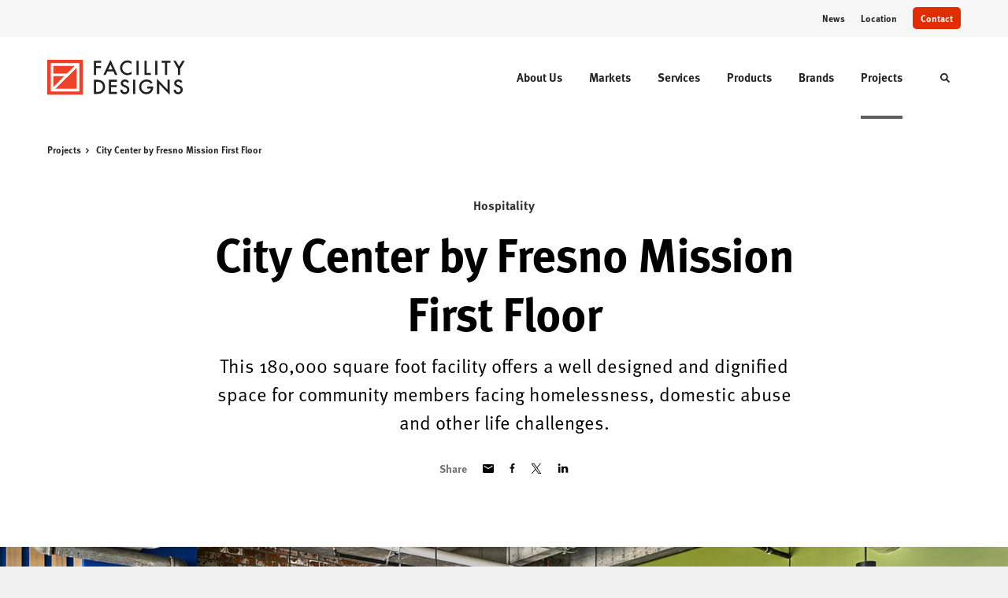

--- FILE ---
content_type: text/html; charset=utf-8
request_url: https://facilitydesigns.com/projects/city-center-by-fresno-mission-first-floor
body_size: 119719
content:





<!DOCTYPE html>
<html lang="en" class="-has-custom-header-footer -has-soft-edge-buttons   -has-meta-ff            ">

    
    <head>

    
          

    <!-- Google Tag Manager -->
    <script>(function(w,d,s,l,i){w[l]=w[l]||[];w[l].push({'gtm.start':
    new Date().getTime(),event:'gtm.js'});var f=d.getElementsByTagName(s)[0],
    j=d.createElement(s),dl=l!='dataLayer'?'&l='+l:'';j.async=true;j.src=
    'https://www.googletagmanager.com/gtm.js?id='+i+dl+ '&gtm_auth=wHBDqGHx4loPgfoAIWBlFA&gtm_preview=env-2&gtm_cookies_win=x';f.parentNode.insertBefore(j,f);
    })(window,document,'script','dataLayer','GTM-WXHRBXZ');</script>
    <!-- End Google Tag Manager -->

    

    

<!-- Meta -->

<meta charset="UTF-8">
<meta name="viewport" content="width=device-width, initial-scale=1.0">
<meta http-equiv="X-UA-Compatible" content="ie=edge">

<meta name="keywords" content="Facility Designs, Fresno, CA, US,Miller Knoll,Herman Miller,MillerKnoll,Knoll"><meta name="description" content="This 180,000 square foot facility offers a well designed and dignified space for community members facing homelessness, domestic abuse and other life…"><meta name="referrer" content="no-referrer-when-downgrade"><meta name="robots" content="all"><meta content="FacilityDesigns" property="fb:profile_id"><meta content="en_US" property="og:locale"><meta content="Facility Designs" property="og:site_name"><meta content="website" property="og:type"><meta content="https://facilitydesigns.com/projects/city-center-by-fresno-mission-first-floor" property="og:url"><meta content="City Center by Fresno Mission First Floor | Facility Designs" property="og:title"><meta content="This 180,000 square foot facility offers a well designed and dignified space for community members facing homelessness, domestic abuse and other life…" property="og:description"><meta content="https://hmdp-facilitydesigns.nyc3.cdn.digitaloceanspaces.com/production/projects/City-Center-by-Fresno-Mission/_1200x630_crop_center-center_82_none/FACILITY-DESIGNS-CITY-CENTER-FRESNO-MISSION-2.jpg?mtime=1691172650" property="og:image"><meta content="1200" property="og:image:width"><meta content="630" property="og:image:height"><meta content="FACILITY DESIGNS CITY CENTER FRESNO MISSION 2" property="og:image:alt"><meta content="https://www.instagram.com/facilitydesigns/" property="og:see_also"><meta content="https://www.linkedin.com/company-beta/5787019/" property="og:see_also"><meta content="https://www.facebook.com/Facility-Designs-388155441290367/" property="og:see_also"><meta name="twitter:card" content="summary_large_image"><meta name="twitter:creator" content="@"><meta name="twitter:title" content="City Center by Fresno Mission First Floor | Facility Designs"><meta name="twitter:description" content="This 180,000 square foot facility offers a well designed and dignified space for community members facing homelessness, domestic abuse and other life…"><meta name="twitter:image" content="https://hmdp-facilitydesigns.nyc3.cdn.digitaloceanspaces.com/production/projects/City-Center-by-Fresno-Mission/_800x418_crop_center-center_82_none/FACILITY-DESIGNS-CITY-CENTER-FRESNO-MISSION-2.jpg?mtime=1691172650"><meta name="twitter:image:width" content="800"><meta name="twitter:image:height" content="418"><meta name="twitter:image:alt" content="FACILITY DESIGNS CITY CENTER FRESNO MISSION 2">

<!-- Title -->
<title>City Center by Fresno Mission First Floor | Facility Designs</title>

          
<!-- Links -->
<link href="https://facilitydesigns.com/projects/city-center-by-fresno-mission-first-floor" rel="canonical"><link href="https://facilitydesigns.com/" rel="home"><link type="text/plain" href="https://facilitydesigns.com/humans.txt" rel="author">


<!-- Icon -->
        <link type="image/png" href="https://hmdp-facilitydesigns.nyc3.cdn.digitaloceanspaces.com/production/company/_192x192_crop_center-center_100_none/apple-touch-icon.png" rel="icon" sizes="192x192">
        <link type="image/png" href="https://hmdp-facilitydesigns.nyc3.cdn.digitaloceanspaces.com/production/company/_48x48_crop_center-center_100_none/apple-touch-icon.png" rel="icon" sizes="48x48">
        <link type="image/png" href="https://hmdp-facilitydesigns.nyc3.cdn.digitaloceanspaces.com/production/company/_32x32_crop_center-center_100_none/apple-touch-icon.png" rel="icon" sizes="32x32">
        <link type="image/png" href="https://hmdp-facilitydesigns.nyc3.cdn.digitaloceanspaces.com/production/company/_16x16_crop_center-center_100_none/apple-touch-icon.png" rel="icon" sizes="16x16">
<!-- Apple Touch Icon -->
        <link type="image/png" href="https://hmdp-facilitydesigns.nyc3.cdn.digitaloceanspaces.com/production/company/_180x180_crop_center-center_100_none/apple-touch-icon.png" rel="apple-touch-icon" sizes="180x180">


          
<!-- json-LD -->
<script type="application/ld+json">{"@context":"https://schema.org","@graph":[{"@type":"WebPage","author":{"@id":"https://facilitydesigns.com#identity"},"copyrightHolder":{"@id":"https://facilitydesigns.com#identity"},"copyrightYear":"2023","creator":{"@id":"https://facilitydesigns.com#creator"},"dateModified":"2025-10-15T08:10:36-07:00","datePublished":"2023-08-25T05:00:00-07:00","description":"This 180,000 square foot facility offers a well designed and dignified space for community members facing homelessness, domestic abuse and other life challenges.","headline":"City Center by Fresno Mission First Floor","image":{"@type":"ImageObject","url":"https://hmdp-facilitydesigns.nyc3.cdn.digitaloceanspaces.com/production/projects/City-Center-by-Fresno-Mission/_1200x630_crop_center-center_82_none/FACILITY-DESIGNS-CITY-CENTER-FRESNO-MISSION-2.jpg?mtime=1691172650"},"inLanguage":"en-us","mainEntityOfPage":"https://facilitydesigns.com/projects/city-center-by-fresno-mission-first-floor","name":"City Center by Fresno Mission First Floor","publisher":{"@id":"https://facilitydesigns.com#creator"},"url":"https://facilitydesigns.com/projects/city-center-by-fresno-mission-first-floor"},{"@id":"https://facilitydesigns.com#identity","@type":"ProfessionalService","address":{"@type":"PostalAddress","addressCountry":"US","addressLocality":"Fresno","addressRegion":"CA","postalCode":"93711","streetAddress":"7511 North Palm Bluffs Ave. Suite 101"},"description":"Facility Designs is the leading office furniture dealer in Central California and is a WBENC certified woman-owned small business. Started in January of 1991 by business partners Kay Garabedian and Suzanne Byrnes, we are proud to represent MillerKnoll and its alliances as our main lines. \r\n\r\nThe secret of great products performing to their potential is to apply them well. To do that, we employ talented and experienced professionals. We have one office in Fresno located at 7511 North Palm Bluffs Avenue. Our installation team, SMART Office Installations, is located in Fresno and has 23,000 square feet of warehouse space.\r\n\r\nAs demonstrated by over two decades in business, Facility Designs has comprehensive experience in delivering the services you need. We are known in our industry for putting customers first and using innovative technologies to take the pain out of furniture planning, ordering, delivery, and life cycle management.","email":"info@facilitydesigns.com","founder":"Suzanne Byrnes","foundingDate":"1991-01-28","foundingLocation":"Fresno, CA","geo":{"@type":"GeoCoordinates","latitude":"36.84619960","longitude":"-119.80871570"},"image":{"@type":"ImageObject","height":"180","url":"https://hmdp-facilitydesigns.nyc3.cdn.digitaloceanspaces.com/production/primaryImages/FD-Branding/facility-designs-icon.png","width":"180"},"logo":{"@type":"ImageObject","height":"60","url":"https://hmdp-facilitydesigns.nyc3.cdn.digitaloceanspaces.com/production/primaryImages/FD-Branding/_600x60_fit_center-center_82_none/facility-designs-icon.png?mtime=1663771235","width":"60"},"name":"Facility Designs","priceRange":"$","sameAs":["https://www.facebook.com/Facility-Designs-388155441290367/","https://www.linkedin.com/company-beta/5787019/","https://www.instagram.com/facilitydesigns/"],"telephone":"559-432-3200","url":"https://facilitydesigns.com"},{"@id":"http://mightyinthemidwest.com#creator","@type":"LocalBusiness","address":{"@type":"PostalAddress","addressCountry":"United States","addressLocality":"Grand Rapids","addressRegion":"MI","postalCode":"49503","streetAddress":"50 Louis St NW #520"},"alternateName":"Mighty","description":"Mighty is a digital strategy, design, and technology agency. We're a team of strategists, designers, and web technologists, here to help you find clarity and craft websites and digital products that effectively connect people to meaningful content. In partnership with MillerKnoll, we've developed and operated the MillerKnoll Dealer Platform (https://mkdealerplatform.com) since 2014, a robust custom website platform for 40+ MillerKnoll contract furniture dealers.","email":"hello@mightyinthemidwest.com","founder":"Cliff Wegner","foundingDate":"2007-08-01","foundingLocation":"Grand Rapids, MI","geo":{"@type":"GeoCoordinates","latitude":"42.9637494","longitude":"-85.6724149"},"image":{"@type":"ImageObject","height":"119","url":"https://hmdp-facilitydesigns.nyc3.cdn.digitaloceanspaces.com/production/company/Mighty-Brand-Image.png","width":"119"},"logo":{"@type":"ImageObject","height":"60","url":"https://hmdp-facilitydesigns.nyc3.cdn.digitaloceanspaces.com/production/company/_600x60_fit_center-center_82_none/Mighty-Brand-Image.png?mtime=1680707116","width":"60"},"name":"Mighty Co.","openingHoursSpecification":[{"@type":"OpeningHoursSpecification","closes":"17:00:00","dayOfWeek":["Monday"],"opens":"09:00:00"},{"@type":"OpeningHoursSpecification","closes":"17:00:00","dayOfWeek":["Tuesday"],"opens":"09:00:00"},{"@type":"OpeningHoursSpecification","closes":"17:00:00","dayOfWeek":["Wednesday"],"opens":"09:00:00"},{"@type":"OpeningHoursSpecification","closes":"17:00:00","dayOfWeek":["Thursday"],"opens":"09:00:00"},{"@type":"OpeningHoursSpecification","closes":"17:00:00","dayOfWeek":["Friday"],"opens":"09:00:00"}],"priceRange":"$$$","telephone":"(616) 222-0778","url":"http://mightyinthemidwest.com"},{"@type":"BreadcrumbList","description":"Breadcrumbs list","itemListElement":[{"@type":"ListItem","item":"https://facilitydesigns.com/","name":"Homepage","position":1},{"@type":"ListItem","item":"https://facilitydesigns.com/projects","name":"Projects","position":2},{"@type":"ListItem","item":"https://facilitydesigns.com/projects/city-center-by-fresno-mission-first-floor","name":"City Center by Fresno Mission First Floor","position":3}],"name":"Breadcrumbs"}]}</script>

          
<!-- CSS -->


        
                <link rel="stylesheet" href="https://use.typekit.net/sjp7qxl.css" crossorigin="anonymous">
    

        <link rel="stylesheet" href="https://facilitydesigns.com//dist/assets/millerknoll-BpA0rlRg.css">

<style>

:root {
    --abc:#FFFFFF;


    --color-accent-primary:#e22d00;
    --color-accent-hocus:#ca2800;
    --color-accent-active:#931d00;

    --color-header-primary-navigation-background:#ffffff;
    --color-header-primary-navigation-border:#ffffff;
    --color-header-primary-navigation-link-hover:#5d5d5d;
    --color-header-primary-navigation-link:#252525;
    --color-header-primary-navigation-text:#252525;
    --color-header-utility-navigation-background:#f6f6f6;
    --color-header-utility-navigation-border:#f6f6f6;
    --color-header-utility-navigation-button-background-hover:#ca2800;
    --color-header-utility-navigation-button-background:#e22d00;
    --color-header-utility-navigation-button-text-hover:#ffffff;
    --color-header-utility-navigation-button-text:#ffffff;
    --color-header-utility-navigation-text:#252525;

    --color-footer-primary-navigation-background:#ffffff;
	--color-footer-primary-navigation-border:#d7d7d7;
	--color-footer-primary-navigation-button-background-hover:#ca2800;
	--color-footer-primary-navigation-button-background:#e22d00;
	--color-footer-primary-navigation-button-text-hover:#ffffff;
	--color-footer-primary-navigation-button-text:#ffffff;
	--color-footer-primary-navigation-headline:#252525;
	--color-footer-primary-navigation-text:#464646;
	--color-footer-utility-navigation-background:#f6f6f6;
	--color-footer-utility-navigation-border:#f6f6f6;
	--color-footer-utility-navigation-text:#616161;
    --color-footer-utility-navigation-parent-company-background:;
    --color-footer-utility-navigation-parent-company-text:;


}

body {
    background-color: #f1f1f1 !important;}

</style>


          
<!-- js -->




    <!-- Fathom - beautiful, simple website analytics -->
    <script src="https://cdn.usefathom.com/script.js" data-site="ULNEQVPI" data-cookieconsent="ignore" defer></script>
    <!-- / Fathom -->

        <script>window.passwordpolicy = {"showStrengthIndicator":true};</script>

    </head>

    
    <body>

    
        

        

    <!-- Google Tag Manager (noscript) -->
    <noscript><iframe src="https://www.googletagmanager.com/ns.html?id=GTM-WXHRBXZ&gtm_auth=wHBDqGHx4loPgfoAIWBlFA&gtm_preview=env-2&gtm_cookies_win=x"
    height="0" width="0" style="display:none;visibility:hidden"></iframe></noscript>
    <!-- End Google Tag Manager (noscript) -->


    
<!-- browser notifications -->

<noscript>
    <div class="o-container">
        <div class="c-noscript-notification">
            <p>
                <strong>JavaScript is not enabled!</strong>
                <br>This website requires your browser to have JavaScript enabled.
                Check <a href="http://enable-javascript.com" target="_blank" rel="noopener">enable-javascript.com</a> for instructions on how to enable JavaScript in your web browser.
            </p>
        </div>
    </div>
</noscript>

<!-- content -->

        
<nav class="c-skip-nav">

    


<a
         class="c-button || c-skip-nav__link" href="#city-center-by-fresno-mission-first-floor-page" title="Skip to Content" >

        <span class="c-button__text">Skip to Content</span>

        
</a>

    


<a
         class="c-button || c-skip-nav__link" href="#skip-to-footer" title="Skip to Footer" >

        <span class="c-button__text">Skip to Footer</span>

        
</a>

</nav>

<div class="o-site-container o-container">

        <div class="c-header__oob" data-module-sub-nav-toggle></div>
    <header class="o-header c-header">
        

<nav class="c-header__utility">
    <ul class="c-header__utility--contact">
        
                            <li>
                    


<a
         class="c-link" href="https://facilitydesigns.com/news" title="News" >

        <span class="c-link__text">News</span>

        
</a>
                </li>
            
        
                            <li>
                    


<a
         class="c-link" href="https://facilitydesigns.com/locations/fresno-ca" title="Location" >

        <span class="c-link__text">Location</span>

        
</a>
                </li>
            
        
                            <li>
                    


<a
         class="c-button || -is-color-primary -is-small" href="https://facilitydesigns.com/contact" title="Contact" >

        <span class="c-button__text">Contact</span>

        
</a>
                </li>
            
            </ul>
</nav>

        
<div class="c-header__elements">

        
        <a href="/" title="Facility Designs" class="c-header__logo">
        
<img  src="https://hmdp-facilitydesigns.nyc3.cdn.digitaloceanspaces.com/production/company/logo.svg" alt="Facility Designs" draggable="false" />
    </a>

            
                
                    
        
        <nav class="c-header__navigation -is-right-aligned">

                <ul class="js-sub-nav">

            
                                                                
                                                                                                                    
                                                                                                                                                                                                                                                                                                        
                
                <li class="">
                    


<a
         class="c-link -is-caret--right || c-header__navigation-link js-sub-nav" href="https://facilitydesigns.com/about" title="About Us"  data-module-sub-nav-toggle data-menu-target=about >

        <span class="c-link__text">About Us</span>

                <svg width="4" height="7" fill="currentColor" class="" enable-background="new 0 0 4 7" viewBox="0 0 4 7" xmlns="http://www.w3.org/2000/svg"><path clip-rule="evenodd" d="m0 5.9.9 1.1 3.1-3.5-3.1-3.5-.9 1.1 2.2 2.4z" fill-rule="evenodd"/></svg>
    
</a>
                </li>

            
                                                                
                                                                                                                    
                                                                                                                                                                                                                                                                                                        
                
                <li class="">
                    


<a
         class="c-link -is-caret--right || c-header__navigation-link js-sub-nav" href="https://facilitydesigns.com/markets" title="Markets"  data-module-sub-nav-toggle data-menu-target=markets >

        <span class="c-link__text">Markets</span>

                <svg width="4" height="7" fill="currentColor" class="" enable-background="new 0 0 4 7" viewBox="0 0 4 7" xmlns="http://www.w3.org/2000/svg"><path clip-rule="evenodd" d="m0 5.9.9 1.1 3.1-3.5-3.1-3.5-.9 1.1 2.2 2.4z" fill-rule="evenodd"/></svg>
    
</a>
                </li>

            
                                                                
                                                                                                                    
                                                                                                                                                                                                                                                                                                                                                            
                
                <li class="">
                    


<a
         class="c-link -is-caret--right || c-header__navigation-link js-sub-nav" href="https://facilitydesigns.com/services" title="Services"  data-module-sub-nav-toggle data-menu-target=services >

        <span class="c-link__text">Services</span>

                <svg width="4" height="7" fill="currentColor" class="" enable-background="new 0 0 4 7" viewBox="0 0 4 7" xmlns="http://www.w3.org/2000/svg"><path clip-rule="evenodd" d="m0 5.9.9 1.1 3.1-3.5-3.1-3.5-.9 1.1 2.2 2.4z" fill-rule="evenodd"/></svg>
    
</a>
                </li>

            
                                                                
                                                                            
                
                <li class="">
                    


<a
         class="c-link -is-caret--right || c-header__navigation-link js-sub-nav" href="https://facilitydesigns.com/products" title="Products"  data-module-sub-nav-toggle data-menu-target=products >

        <span class="c-link__text">Products</span>

                <svg width="4" height="7" fill="currentColor" class="" enable-background="new 0 0 4 7" viewBox="0 0 4 7" xmlns="http://www.w3.org/2000/svg"><path clip-rule="evenodd" d="m0 5.9.9 1.1 3.1-3.5-3.1-3.5-.9 1.1 2.2 2.4z" fill-rule="evenodd"/></svg>
    
</a>
                </li>

            
                                                                
                                                                            
                
                <li class="">
                    


<a
         class="c-link || c-header__navigation-link" href="https://facilitydesigns.com/brands" title="Brands" >

        <span class="c-link__text">Brands</span>

        
</a>
                </li>

            
                                                                
                                                                            
                
                <li class="-is-last-desktop">
                    


<a
         class="c-link -is-caret--right || c-header__navigation-link js-sub-nav -is-active" href="https://facilitydesigns.com/projects" title="Projects"  data-module-sub-nav-toggle data-menu-target=projects >

        <span class="c-link__text">Projects</span>

                <svg width="4" height="7" fill="currentColor" class="" enable-background="new 0 0 4 7" viewBox="0 0 4 7" xmlns="http://www.w3.org/2000/svg"><path clip-rule="evenodd" d="m0 5.9.9 1.1 3.1-3.5-3.1-3.5-.9 1.1 2.2 2.4z" fill-rule="evenodd"/></svg>
    
</a>
                </li>

            
                        
                <li class="-is-mobile-only">
                    


<a
         class="c-link || c-header__navigation-link" href="https://facilitydesigns.com/news" title="News" >

        <span class="c-link__text">News</span>

        
</a>
                </li>

            
                <li class="-is-mobile-only">
                    


<a
         class="c-link || c-header__navigation-link" href="https://facilitydesigns.com/locations/fresno-ca" title="Location" >

        <span class="c-link__text">Location</span>

        
</a>
                </li>

            
                <li class="-is-mobile-only">
                    


<a
         class="c-link || c-header__navigation-link" href="https://facilitydesigns.com/contact" title="Contact" >

        <span class="c-link__text">Contact</span>

        
</a>
                </li>

            
        </ul>
    </nav>

        <div class="c-header__search-frame">
        <button
        class="c-header__search-toggle"
        data-module-search-toggle
        data-module-sub-nav-toggle
        aria-label="Toggle Search"
        title="Toggle Search"
        aria-labelledby="search-toggle-label">
            <span class="sr-only" id="search-toggle-label">Toggle search</span>
            <svg width="16" height="16" fill="currentColor" class="-search" viewBox="0 0 16 16" xmlns="http://www.w3.org/2000/svg"><path d="m15.78 13.84-3.78-3.84a6.3 6.3 0 0 0 1-3.5 6.35 6.35 0 0 0 -.87-3.27 6.67 6.67 0 0 0 -2.36-2.36 6.35 6.35 0 0 0 -3.27-.87 6.35 6.35 0 0 0 -3.27.87 6.67 6.67 0 0 0 -2.36 2.36 6.35 6.35 0 0 0 -.87 3.27 6.35 6.35 0 0 0 .87 3.27 6.67 6.67 0 0 0 2.36 2.36 6.35 6.35 0 0 0 3.27.87 6.3 6.3 0 0 0 3.5-1l3.81 3.81a.76.76 0 0 0 1.07 0l.87-.87a.76.76 0 0 0 0-1.07zm-5.78-5.32a4.11 4.11 0 1 1 .53-2 4 4 0 0 1 -.53 2z"/></svg>
            <svg width="16" height="16" fill="currentColor" class="-close" enable-background="new 0 0 16 16" viewBox="0 0 16 16" xmlns="http://www.w3.org/2000/svg"><path clip-rule="evenodd" d="m16 1.3-1.3-1.3-6.7 6.7-6.7-6.7-1.3 1.3 6.7 6.7-6.7 6.7 1.3 1.3 6.7-6.7 6.7 6.7 1.3-1.3-6.7-6.7z" fill-rule="evenodd"/></svg>
        </button>
    </div>

        <div class="c-header__search">
        <form action="/search" method="get">
            <label>
                <span class="u-screen-reader-text">Search Input</span>
                <input type="text" value="" class="c-header__search-field" name="q" placeholder="Search" />
            </label>
            <button class="c-header__search-submit">
                <span>Search</span>
                <svg width="16" height="16" fill="currentColor" class="" viewBox="0 0 16 16" xmlns="http://www.w3.org/2000/svg"><path d="m15.78 13.84-3.78-3.84a6.3 6.3 0 0 0 1-3.5 6.35 6.35 0 0 0 -.87-3.27 6.67 6.67 0 0 0 -2.36-2.36 6.35 6.35 0 0 0 -3.27-.87 6.35 6.35 0 0 0 -3.27.87 6.67 6.67 0 0 0 -2.36 2.36 6.35 6.35 0 0 0 -.87 3.27 6.35 6.35 0 0 0 .87 3.27 6.67 6.67 0 0 0 2.36 2.36 6.35 6.35 0 0 0 3.27.87 6.3 6.3 0 0 0 3.5-1l3.81 3.81a.76.76 0 0 0 1.07 0l.87-.87a.76.76 0 0 0 0-1.07zm-5.78-5.32a4.11 4.11 0 1 1 .53-2 4 4 0 0 1 -.53 2z"/></svg>
            </button>
        </form>
    </div>

        <button class="c-header__burger" data-module-nav-toggle data-module-sub-nav-toggle>
        <svg width="21" height="14" fill="currentColor" class="-burger" enable-background="new 0 0 21 14" viewBox="0 0 21 14" xmlns="http://www.w3.org/2000/svg"><path clip-rule="evenodd" d="m0 14h21v-2.3h-21zm0-5.8h21v-2.4h-21zm0-8.2v2.3h21v-2.3z" fill-rule="evenodd"/></svg>
        <svg width="16" height="16" fill="currentColor" class="-close" enable-background="new 0 0 16 16" viewBox="0 0 16 16" xmlns="http://www.w3.org/2000/svg"><path clip-rule="evenodd" d="m16 1.3-1.3-1.3-6.7 6.7-6.7-6.7-1.3 1.3 6.7 6.7-6.7 6.7 1.3 1.3 6.7-6.7 6.7 6.7 1.3-1.3-6.7-6.7z" fill-rule="evenodd"/></svg>
    </button>

        
                            <div class="c-header__sub-nav js-sub-nav" id="aboutSubNav">
            <div class="c-header__sub-thumbnails js-sub-nav">
                <ul>

                    
                    <li class="-is-mobile-only">
                        <button class="c-header__sub-title" data-module-sub-nav-toggle>
                            <svg width="4" height="7" fill="currentColor" class="" enable-background="new 0 0 4 7" viewBox="0 0 4 7" xmlns="http://www.w3.org/2000/svg"><path clip-rule="evenodd" d="m4 1.1-.9-1.1-3.1 3.5 3.1 3.5.9-1.1-2.2-2.4z" fill-rule="evenodd"/></svg>
                            <span>About Us</span>
                        </button>
                    </li>

                    
                                                                                                                                                                <li >
                                    <a href="https://facilitydesigns.com/about/our-story" title="Our Story" class="c-header__sub-link">
                                        


    
    




<picture>
                <source media="(max-width: 320px)" srcset="https://hmdp-facilitydesigns.nyc3.cdn.digitaloceanspaces.com/production/projects/FD-Showroom/_640x480_crop_center-center_61_line/FD-2-Reception-1-EDITED-SMALL_200521_234236.jpg 640w" />
            <source media="(max-width: 768px)" srcset="https://hmdp-facilitydesigns.nyc3.cdn.digitaloceanspaces.com/production/projects/FD-Showroom/_1536x1152_crop_center-center_61_line/FD-2-Reception-1-EDITED-SMALL_200521_234236.jpg 1536w" />
            <source media="(max-width: 1600px)" srcset="https://hmdp-facilitydesigns.nyc3.cdn.digitaloceanspaces.com/production/projects/FD-Showroom/_1600x1200_crop_center-center_82_line/FD-2-Reception-1-EDITED-SMALL_200521_234236.jpg 1600w" />
        <!-- img tag for browsers that do not support picture element -->
    <img  src="data:image/svg+xml,%3Csvg%20xmlns=%27http://www.w3.org/2000/svg%27%20width=%271600%27%20height=%271200%27%20style=%27background:%23CCC%27%20/%3E" srcset="https://hmdp-facilitydesigns.nyc3.cdn.digitaloceanspaces.com/production/projects/FD-Showroom/_1600x1200_crop_center-center_82_line/FD-2-Reception-1-EDITED-SMALL_200521_234236.jpg 1600w, https://hmdp-facilitydesigns.nyc3.cdn.digitaloceanspaces.com/production/projects/FD-Showroom/_1536x1152_crop_center-center_61_line/FD-2-Reception-1-EDITED-SMALL_200521_234236.jpg 1536w, https://hmdp-facilitydesigns.nyc3.cdn.digitaloceanspaces.com/production/projects/FD-Showroom/_640x480_crop_center-center_61_line/FD-2-Reception-1-EDITED-SMALL_200521_234236.jpg 640w" width="1600" alt="FD 2 Reception 1 EDITED SMALL" sizes="100vw" draggable="false" loading="lazy" />
</picture>


                                        <span>Our Story</span>
                                    </a>
                                </li>
                            
                                                                                                                                                                <li >
                                    <a href="https://facilitydesigns.com/about/our-team" title="Our Team" class="c-header__sub-link">
                                        


    
    




<picture>
                <source media="(max-width: 320px)" srcset="https://hmdp-facilitydesigns.nyc3.cdn.digitaloceanspaces.com/production/projects/FD-Showroom/_640x480_crop_center-center_61_line/FD-38-Breakroom-1-EDITED-1.png 640w" />
            <source media="(max-width: 768px)" srcset="https://hmdp-facilitydesigns.nyc3.cdn.digitaloceanspaces.com/production/projects/FD-Showroom/_1536x1152_crop_center-center_61_line/FD-38-Breakroom-1-EDITED-1.png 1536w" />
            <source media="(max-width: 1600px)" srcset="https://hmdp-facilitydesigns.nyc3.cdn.digitaloceanspaces.com/production/projects/FD-Showroom/_1600x1200_crop_center-center_82_line/FD-38-Breakroom-1-EDITED-1.png 1600w" />
        <!-- img tag for browsers that do not support picture element -->
    <img  src="data:image/svg+xml,%3Csvg%20xmlns=%27http://www.w3.org/2000/svg%27%20width=%271600%27%20height=%271200%27%20style=%27background:%23CCC%27%20/%3E" srcset="https://hmdp-facilitydesigns.nyc3.cdn.digitaloceanspaces.com/production/projects/FD-Showroom/_1600x1200_crop_center-center_82_line/FD-38-Breakroom-1-EDITED-1.png 1600w, https://hmdp-facilitydesigns.nyc3.cdn.digitaloceanspaces.com/production/projects/FD-Showroom/_1536x1152_crop_center-center_61_line/FD-38-Breakroom-1-EDITED-1.png 1536w, https://hmdp-facilitydesigns.nyc3.cdn.digitaloceanspaces.com/production/projects/FD-Showroom/_640x480_crop_center-center_61_line/FD-38-Breakroom-1-EDITED-1.png 640w" width="1600" alt="FD 38 Breakroom 1 EDITED" sizes="100vw" draggable="false" loading="lazy" />
</picture>


                                        <span>Our Team</span>
                                    </a>
                                </li>
                            
                                                                                                                                                                <li >
                                    <a href="https://facilitydesigns.com/about/our-space" title="Our Space" class="c-header__sub-link">
                                        


    
    




<picture>
                <source media="(max-width: 320px)" srcset="https://hmdp-facilitydesigns.nyc3.cdn.digitaloceanspaces.com/production/projects/FD-Showroom/_640x480_crop_center-center_61_line/FD-1-Exterior-EDITED.png 640w" />
            <source media="(max-width: 768px)" srcset="https://hmdp-facilitydesigns.nyc3.cdn.digitaloceanspaces.com/production/projects/FD-Showroom/_1536x1152_crop_center-center_61_line/FD-1-Exterior-EDITED.png 1536w" />
            <source media="(max-width: 1600px)" srcset="https://hmdp-facilitydesigns.nyc3.cdn.digitaloceanspaces.com/production/projects/FD-Showroom/_1600x1200_crop_center-center_82_line/FD-1-Exterior-EDITED.png 1600w" />
        <!-- img tag for browsers that do not support picture element -->
    <img  src="data:image/svg+xml,%3Csvg%20xmlns=%27http://www.w3.org/2000/svg%27%20width=%271600%27%20height=%271200%27%20style=%27background:%23CCC%27%20/%3E" srcset="https://hmdp-facilitydesigns.nyc3.cdn.digitaloceanspaces.com/production/projects/FD-Showroom/_1600x1200_crop_center-center_82_line/FD-1-Exterior-EDITED.png 1600w, https://hmdp-facilitydesigns.nyc3.cdn.digitaloceanspaces.com/production/projects/FD-Showroom/_1536x1152_crop_center-center_61_line/FD-1-Exterior-EDITED.png 1536w, https://hmdp-facilitydesigns.nyc3.cdn.digitaloceanspaces.com/production/projects/FD-Showroom/_640x480_crop_center-center_61_line/FD-1-Exterior-EDITED.png 640w" width="1600" alt="FD 1 Exterior EDITED" sizes="100vw" draggable="false" loading="lazy" />
</picture>


                                        <span>Our Space</span>
                                    </a>
                                </li>
                            
                                                                                                                                                                <li >
                                    <a href="https://facilitydesigns.com/about/certified-dealer" title="MillerKnoll Certified Dealer" class="c-header__sub-link">
                                        


    
    




<picture>
                <source media="(max-width: 320px)" srcset="https://hmdp-facilitydesigns.nyc3.cdn.digitaloceanspaces.com/production/primaryImages/MillerKnoll/_640x480_crop_center-center_61_line/MillerKnoll-Chairs.JPG 640w" />
            <source media="(max-width: 768px)" srcset="https://hmdp-facilitydesigns.nyc3.cdn.digitaloceanspaces.com/production/primaryImages/MillerKnoll/_1536x1152_crop_center-center_61_line/MillerKnoll-Chairs.JPG 1536w" />
            <source media="(max-width: 1600px)" srcset="https://hmdp-facilitydesigns.nyc3.cdn.digitaloceanspaces.com/production/primaryImages/MillerKnoll/_1600x1200_crop_center-center_82_line/MillerKnoll-Chairs.JPG 1600w" />
        <!-- img tag for browsers that do not support picture element -->
    <img  src="data:image/svg+xml,%3Csvg%20xmlns=%27http://www.w3.org/2000/svg%27%20width=%271600%27%20height=%271200%27%20style=%27background:%23CCC%27%20/%3E" srcset="https://hmdp-facilitydesigns.nyc3.cdn.digitaloceanspaces.com/production/primaryImages/MillerKnoll/_1600x1200_crop_center-center_82_line/MillerKnoll-Chairs.JPG 1600w, https://hmdp-facilitydesigns.nyc3.cdn.digitaloceanspaces.com/production/primaryImages/MillerKnoll/_1536x1152_crop_center-center_61_line/MillerKnoll-Chairs.JPG 1536w, https://hmdp-facilitydesigns.nyc3.cdn.digitaloceanspaces.com/production/primaryImages/MillerKnoll/_640x480_crop_center-center_61_line/MillerKnoll-Chairs.JPG 640w" width="1600" alt="Miller Knoll Chairs" sizes="100vw" draggable="false" loading="lazy" />
</picture>


                                        <span>MillerKnoll Certified Dealer</span>
                                    </a>
                                </li>
                            
                    
                    <li class="-is-view-all">
                        


<a
         class="c-link -is-cta-arrow--right || c-cta -is-color-primary -has-arrow" href="https://facilitydesigns.com/about" title="About Us" >

        <span class="c-link__text">About Us</span>

                <svg class="c-cta__arrow" width="17" height="10" fill="currentColor" enable-background="new 0 0 17 10" viewBox="0 0 17 10" xmlns="http://www.w3.org/2000/svg"><path clip-rule="evenodd" d="m0 3.9h13l-2.4-2.4 1.5-1.5 4.9 5-4.9 5-1.5-1.5 2.4-2.4h-13z" fill-rule="evenodd"/></svg>
    
</a>
                    </li>
                </ul>
            </div>
        </div>

                        
        
                        
        
                        
        
                        
        
                        
        
        
    
                            <div class="c-header__sub-nav js-sub-nav" id="marketsSubNav">
            <div class="c-header__sub-thumbnails js-sub-nav">
                <ul>

                    
                    <li class="-is-mobile-only">
                        <button class="c-header__sub-title" data-module-sub-nav-toggle>
                            <svg width="4" height="7" fill="currentColor" class="" enable-background="new 0 0 4 7" viewBox="0 0 4 7" xmlns="http://www.w3.org/2000/svg"><path clip-rule="evenodd" d="m4 1.1-.9-1.1-3.1 3.5 3.1 3.5.9-1.1-2.2-2.4z" fill-rule="evenodd"/></svg>
                            <span>Markets</span>
                        </button>
                    </li>

                    
                                            
                                                                                                                    <li >
                                    <a href="https://facilitydesigns.com/markets/healthcare" title="Healthcare" class="c-header__sub-link">
                                        


    
    




<picture>
                <source media="(max-width: 320px)" srcset="https://hmdp-facilitydesigns.nyc3.cdn.digitaloceanspaces.com/production/projects/SAMC-Imaging/_640x480_crop_center-center_61_line/FACILITY-DESIGNS-SAMC-IMAGING-4.jpg 640w" />
            <source media="(max-width: 768px)" srcset="https://hmdp-facilitydesigns.nyc3.cdn.digitaloceanspaces.com/production/projects/SAMC-Imaging/_1536x1152_crop_center-center_61_line/FACILITY-DESIGNS-SAMC-IMAGING-4.jpg 1536w" />
            <source media="(max-width: 1600px)" srcset="https://hmdp-facilitydesigns.nyc3.cdn.digitaloceanspaces.com/production/projects/SAMC-Imaging/_1600x1200_crop_center-center_82_line/FACILITY-DESIGNS-SAMC-IMAGING-4.jpg 1600w" />
        <!-- img tag for browsers that do not support picture element -->
    <img  src="data:image/svg+xml,%3Csvg%20xmlns=%27http://www.w3.org/2000/svg%27%20width=%271600%27%20height=%271200%27%20style=%27background:%23CCC%27%20/%3E" srcset="https://hmdp-facilitydesigns.nyc3.cdn.digitaloceanspaces.com/production/projects/SAMC-Imaging/_1600x1200_crop_center-center_82_line/FACILITY-DESIGNS-SAMC-IMAGING-4.jpg 1600w, https://hmdp-facilitydesigns.nyc3.cdn.digitaloceanspaces.com/production/projects/SAMC-Imaging/_1536x1152_crop_center-center_61_line/FACILITY-DESIGNS-SAMC-IMAGING-4.jpg 1536w, https://hmdp-facilitydesigns.nyc3.cdn.digitaloceanspaces.com/production/projects/SAMC-Imaging/_640x480_crop_center-center_61_line/FACILITY-DESIGNS-SAMC-IMAGING-4.jpg 640w" width="1600" alt="FACILITY DESIGNS SAMC IMAGING 4" sizes="100vw" draggable="false" loading="lazy" />
</picture>


                                        <span>Healthcare</span>
                                    </a>
                                </li>
                            
                                            
                                                                                                                    <li >
                                    <a href="https://facilitydesigns.com/markets/government" title="Government" class="c-header__sub-link">
                                        


    
    




<picture>
                <source media="(max-width: 320px)" srcset="https://hmdp-facilitydesigns.nyc3.cdn.digitaloceanspaces.com/production/primaryImages/Projects/_640x480_crop_center-center_61_line/01-Facility-Designs-Madera-Superior-Court-Primary.jpg 640w" />
            <source media="(max-width: 768px)" srcset="https://hmdp-facilitydesigns.nyc3.cdn.digitaloceanspaces.com/production/primaryImages/Projects/_1536x1152_crop_center-center_61_line/01-Facility-Designs-Madera-Superior-Court-Primary.jpg 1536w" />
            <source media="(max-width: 1600px)" srcset="https://hmdp-facilitydesigns.nyc3.cdn.digitaloceanspaces.com/production/primaryImages/Projects/_1600x1200_crop_center-center_82_line/01-Facility-Designs-Madera-Superior-Court-Primary.jpg 1600w" />
        <!-- img tag for browsers that do not support picture element -->
    <img  src="data:image/svg+xml,%3Csvg%20xmlns=%27http://www.w3.org/2000/svg%27%20width=%271600%27%20height=%271200%27%20style=%27background:%23CCC%27%20/%3E" srcset="https://hmdp-facilitydesigns.nyc3.cdn.digitaloceanspaces.com/production/primaryImages/Projects/_1600x1200_crop_center-center_82_line/01-Facility-Designs-Madera-Superior-Court-Primary.jpg 1600w, https://hmdp-facilitydesigns.nyc3.cdn.digitaloceanspaces.com/production/primaryImages/Projects/_1536x1152_crop_center-center_61_line/01-Facility-Designs-Madera-Superior-Court-Primary.jpg 1536w, https://hmdp-facilitydesigns.nyc3.cdn.digitaloceanspaces.com/production/primaryImages/Projects/_640x480_crop_center-center_61_line/01-Facility-Designs-Madera-Superior-Court-Primary.jpg 640w" width="1600" alt="PRIMARY Facility Designs Madera Superior Court" sizes="100vw" draggable="false" loading="lazy" />
</picture>


                                        <span>Government</span>
                                    </a>
                                </li>
                            
                                            
                                                                                                                    <li >
                                    <a href="https://facilitydesigns.com/markets/education" title="Education" class="c-header__sub-link">
                                        


    
    




<picture>
                <source media="(max-width: 320px)" srcset="https://hmdp-facilitydesigns.nyc3.cdn.digitaloceanspaces.com/production/projects/Reedley-College/_640x480_crop_center-center_61_line/FACILITY-DESIGNS-REEDLEY-COLLEGE-1.jpg 640w" />
            <source media="(max-width: 768px)" srcset="https://hmdp-facilitydesigns.nyc3.cdn.digitaloceanspaces.com/production/projects/Reedley-College/_1536x1152_crop_center-center_61_line/FACILITY-DESIGNS-REEDLEY-COLLEGE-1.jpg 1536w" />
            <source media="(max-width: 1600px)" srcset="https://hmdp-facilitydesigns.nyc3.cdn.digitaloceanspaces.com/production/projects/Reedley-College/_1600x1200_crop_center-center_82_line/FACILITY-DESIGNS-REEDLEY-COLLEGE-1.jpg 1600w" />
        <!-- img tag for browsers that do not support picture element -->
    <img  src="data:image/svg+xml,%3Csvg%20xmlns=%27http://www.w3.org/2000/svg%27%20width=%271600%27%20height=%271200%27%20style=%27background:%23CCC%27%20/%3E" srcset="https://hmdp-facilitydesigns.nyc3.cdn.digitaloceanspaces.com/production/projects/Reedley-College/_1600x1200_crop_center-center_82_line/FACILITY-DESIGNS-REEDLEY-COLLEGE-1.jpg 1600w, https://hmdp-facilitydesigns.nyc3.cdn.digitaloceanspaces.com/production/projects/Reedley-College/_1536x1152_crop_center-center_61_line/FACILITY-DESIGNS-REEDLEY-COLLEGE-1.jpg 1536w, https://hmdp-facilitydesigns.nyc3.cdn.digitaloceanspaces.com/production/projects/Reedley-College/_640x480_crop_center-center_61_line/FACILITY-DESIGNS-REEDLEY-COLLEGE-1.jpg 640w" width="1600" alt="FACILITY DESIGNS REEDLEY COLLEGE 1" sizes="100vw" draggable="false" loading="lazy" />
</picture>


                                        <span>Education</span>
                                    </a>
                                </li>
                            
                                            
                                                                                                                    <li >
                                    <a href="https://facilitydesigns.com/markets/business" title="Business" class="c-header__sub-link">
                                        


    
    




<picture>
                <source media="(max-width: 320px)" srcset="https://hmdp-facilitydesigns.nyc3.cdn.digitaloceanspaces.com/production/projects/Prima-Wawona/_640x480_crop_center-center_61_line/Facility-Designs-Prima-Wawona-4.jpg 640w" />
            <source media="(max-width: 768px)" srcset="https://hmdp-facilitydesigns.nyc3.cdn.digitaloceanspaces.com/production/projects/Prima-Wawona/_1536x1152_crop_center-center_61_line/Facility-Designs-Prima-Wawona-4.jpg 1536w" />
            <source media="(max-width: 1600px)" srcset="https://hmdp-facilitydesigns.nyc3.cdn.digitaloceanspaces.com/production/projects/Prima-Wawona/_1600x1200_crop_center-center_82_line/Facility-Designs-Prima-Wawona-4.jpg 1600w" />
        <!-- img tag for browsers that do not support picture element -->
    <img  src="data:image/svg+xml,%3Csvg%20xmlns=%27http://www.w3.org/2000/svg%27%20width=%271600%27%20height=%271200%27%20style=%27background:%23CCC%27%20/%3E" srcset="https://hmdp-facilitydesigns.nyc3.cdn.digitaloceanspaces.com/production/projects/Prima-Wawona/_1600x1200_crop_center-center_82_line/Facility-Designs-Prima-Wawona-4.jpg 1600w, https://hmdp-facilitydesigns.nyc3.cdn.digitaloceanspaces.com/production/projects/Prima-Wawona/_1536x1152_crop_center-center_61_line/Facility-Designs-Prima-Wawona-4.jpg 1536w, https://hmdp-facilitydesigns.nyc3.cdn.digitaloceanspaces.com/production/projects/Prima-Wawona/_640x480_crop_center-center_61_line/Facility-Designs-Prima-Wawona-4.jpg 640w" width="1600" alt="Facility Designs Prima Wawona 4" sizes="100vw" draggable="false" loading="lazy" />
</picture>


                                        <span>Business</span>
                                    </a>
                                </li>
                            
                    
                    <li class="-is-view-all">
                        


<a
         class="c-link -is-cta-arrow--right || c-cta -is-color-primary -has-arrow" href="https://facilitydesigns.com/markets" title="All Markets" >

        <span class="c-link__text">All Markets</span>

                <svg class="c-cta__arrow" width="17" height="10" fill="currentColor" enable-background="new 0 0 17 10" viewBox="0 0 17 10" xmlns="http://www.w3.org/2000/svg"><path clip-rule="evenodd" d="m0 3.9h13l-2.4-2.4 1.5-1.5 4.9 5-4.9 5-1.5-1.5 2.4-2.4h-13z" fill-rule="evenodd"/></svg>
    
</a>
                    </li>
                </ul>
            </div>
        </div>


                        
        
                        
        
                        
        
                        
        
                        
        

        
    
                            <div class="c-header__sub-nav js-sub-nav" id="servicesSubNav">
            <div class="c-header__sub-thumbnails js-sub-nav">
                <ul>

                    
                    <li class="-is-mobile-only">
                        <button class="c-header__sub-title" data-module-sub-nav-toggle>
                            <svg width="4" height="7" fill="currentColor" class="" enable-background="new 0 0 4 7" viewBox="0 0 4 7" xmlns="http://www.w3.org/2000/svg"><path clip-rule="evenodd" d="m4 1.1-.9-1.1-3.1 3.5 3.1 3.5.9-1.1-2.2-2.4z" fill-rule="evenodd"/></svg>
                            <span>Services</span>
                        </button>
                    </li>

                    
                                                                                                                                                    <li >
                                <a href="https://facilitydesigns.com/services/design-and-furniture" title="Design &amp; Furniture" class="c-header__sub-link">
                                    


    
    




<picture>
                <source media="(max-width: 320px)" srcset="https://hmdp-facilitydesigns.nyc3.cdn.digitaloceanspaces.com/production/projects/FD-Showroom/_640x480_crop_center-center_61_line/FD-28-Library-1-EDITED.png 640w" />
            <source media="(max-width: 768px)" srcset="https://hmdp-facilitydesigns.nyc3.cdn.digitaloceanspaces.com/production/projects/FD-Showroom/_1536x1152_crop_center-center_61_line/FD-28-Library-1-EDITED.png 1536w" />
            <source media="(max-width: 1600px)" srcset="https://hmdp-facilitydesigns.nyc3.cdn.digitaloceanspaces.com/production/projects/FD-Showroom/_1600x1200_crop_center-center_82_line/FD-28-Library-1-EDITED.png 1600w" />
        <!-- img tag for browsers that do not support picture element -->
    <img  src="data:image/svg+xml,%3Csvg%20xmlns=%27http://www.w3.org/2000/svg%27%20width=%271600%27%20height=%271200%27%20style=%27background:%23CCC%27%20/%3E" srcset="https://hmdp-facilitydesigns.nyc3.cdn.digitaloceanspaces.com/production/projects/FD-Showroom/_1600x1200_crop_center-center_82_line/FD-28-Library-1-EDITED.png 1600w, https://hmdp-facilitydesigns.nyc3.cdn.digitaloceanspaces.com/production/projects/FD-Showroom/_1536x1152_crop_center-center_61_line/FD-28-Library-1-EDITED.png 1536w, https://hmdp-facilitydesigns.nyc3.cdn.digitaloceanspaces.com/production/projects/FD-Showroom/_640x480_crop_center-center_61_line/FD-28-Library-1-EDITED.png 640w" width="1600" alt="FD 28 Library 1 EDITED" sizes="100vw" draggable="false" loading="lazy" />
</picture>


                                    <span>Design &amp; Furniture</span>
                                </a>
                            </li>
                        
                                                                                                                                                    <li >
                                <a href="https://facilitydesigns.com/services/asset-and-inventory-management" title="Project Management" class="c-header__sub-link">
                                    


    
    




<picture>
                <source media="(max-width: 320px)" srcset="https://hmdp-facilitydesigns.nyc3.cdn.digitaloceanspaces.com/production/projects/FD-Showroom/_640x480_crop_center-center_61_line/FD-19-Project-Management-EDITED_2022-09-20-194328.jpg 640w" />
            <source media="(max-width: 768px)" srcset="https://hmdp-facilitydesigns.nyc3.cdn.digitaloceanspaces.com/production/projects/FD-Showroom/_1536x1152_crop_center-center_61_line/FD-19-Project-Management-EDITED_2022-09-20-194328.jpg 1536w" />
            <source media="(max-width: 1600px)" srcset="https://hmdp-facilitydesigns.nyc3.cdn.digitaloceanspaces.com/production/projects/FD-Showroom/_1600x1200_crop_center-center_82_line/FD-19-Project-Management-EDITED_2022-09-20-194328.jpg 1600w" />
        <!-- img tag for browsers that do not support picture element -->
    <img  src="data:image/svg+xml,%3Csvg%20xmlns=%27http://www.w3.org/2000/svg%27%20width=%271600%27%20height=%271200%27%20style=%27background:%23CCC%27%20/%3E" srcset="https://hmdp-facilitydesigns.nyc3.cdn.digitaloceanspaces.com/production/projects/FD-Showroom/_1600x1200_crop_center-center_82_line/FD-19-Project-Management-EDITED_2022-09-20-194328.jpg 1600w, https://hmdp-facilitydesigns.nyc3.cdn.digitaloceanspaces.com/production/projects/FD-Showroom/_1536x1152_crop_center-center_61_line/FD-19-Project-Management-EDITED_2022-09-20-194328.jpg 1536w, https://hmdp-facilitydesigns.nyc3.cdn.digitaloceanspaces.com/production/projects/FD-Showroom/_640x480_crop_center-center_61_line/FD-19-Project-Management-EDITED_2022-09-20-194328.jpg 640w" width="1600" alt="FD 19 Project Management EDITED" sizes="100vw" draggable="false" loading="lazy" />
</picture>


                                    <span>Project Management</span>
                                </a>
                            </li>
                        
                                                                                                                                                    <li >
                                <a href="https://facilitydesigns.com/services/delivery-and-installation-services" title="Installation &amp; Delivery" class="c-header__sub-link">
                                    


    
    




<picture>
                <source media="(max-width: 320px)" srcset="https://hmdp-facilitydesigns.nyc3.cdn.digitaloceanspaces.com/production/projects/FD-Showroom/_640x480_crop_center-center_61_line/FD-18-Filing-Center-EDITED.png 640w" />
            <source media="(max-width: 768px)" srcset="https://hmdp-facilitydesigns.nyc3.cdn.digitaloceanspaces.com/production/projects/FD-Showroom/_1536x1152_crop_center-center_61_line/FD-18-Filing-Center-EDITED.png 1536w" />
            <source media="(max-width: 1600px)" srcset="https://hmdp-facilitydesigns.nyc3.cdn.digitaloceanspaces.com/production/projects/FD-Showroom/_1600x1200_crop_center-center_82_line/FD-18-Filing-Center-EDITED.png 1600w" />
        <!-- img tag for browsers that do not support picture element -->
    <img  src="data:image/svg+xml,%3Csvg%20xmlns=%27http://www.w3.org/2000/svg%27%20width=%271600%27%20height=%271200%27%20style=%27background:%23CCC%27%20/%3E" srcset="https://hmdp-facilitydesigns.nyc3.cdn.digitaloceanspaces.com/production/projects/FD-Showroom/_1600x1200_crop_center-center_82_line/FD-18-Filing-Center-EDITED.png 1600w, https://hmdp-facilitydesigns.nyc3.cdn.digitaloceanspaces.com/production/projects/FD-Showroom/_1536x1152_crop_center-center_61_line/FD-18-Filing-Center-EDITED.png 1536w, https://hmdp-facilitydesigns.nyc3.cdn.digitaloceanspaces.com/production/projects/FD-Showroom/_640x480_crop_center-center_61_line/FD-18-Filing-Center-EDITED.png 640w" width="1600" alt="FD 18 Filing Center EDITED" sizes="100vw" draggable="false" loading="lazy" />
</picture>


                                    <span>Installation &amp; Delivery</span>
                                </a>
                            </li>
                        
                                                                                                                                                    <li >
                                <a href="https://facilitydesigns.com/services/service-and-warranty" title="Service &amp; Warranty" class="c-header__sub-link">
                                    


    
    




<picture>
                <source media="(max-width: 320px)" srcset="https://hmdp-facilitydesigns.nyc3.cdn.digitaloceanspaces.com/production/projects/FD-Showroom/_640x480_crop_center-center_61_line/Service-Warranty.jpeg 640w" />
            <source media="(max-width: 768px)" srcset="https://hmdp-facilitydesigns.nyc3.cdn.digitaloceanspaces.com/production/projects/FD-Showroom/_1536x1152_crop_center-center_61_line/Service-Warranty.jpeg 1536w" />
            <source media="(max-width: 1600px)" srcset="https://hmdp-facilitydesigns.nyc3.cdn.digitaloceanspaces.com/production/projects/FD-Showroom/_1600x1200_crop_center-center_82_line/Service-Warranty.jpeg 1600w" />
        <!-- img tag for browsers that do not support picture element -->
    <img  src="data:image/svg+xml,%3Csvg%20xmlns=%27http://www.w3.org/2000/svg%27%20width=%271600%27%20height=%271200%27%20style=%27background:%23CCC%27%20/%3E" srcset="https://hmdp-facilitydesigns.nyc3.cdn.digitaloceanspaces.com/production/projects/FD-Showroom/_1600x1200_crop_center-center_82_line/Service-Warranty.jpeg 1600w, https://hmdp-facilitydesigns.nyc3.cdn.digitaloceanspaces.com/production/projects/FD-Showroom/_1536x1152_crop_center-center_61_line/Service-Warranty.jpeg 1536w, https://hmdp-facilitydesigns.nyc3.cdn.digitaloceanspaces.com/production/projects/FD-Showroom/_640x480_crop_center-center_61_line/Service-Warranty.jpeg 640w" width="1600" alt="Service Warranty" sizes="100vw" draggable="false" loading="lazy" />
</picture>


                                    <span>Service &amp; Warranty</span>
                                </a>
                            </li>
                        
                                                                                                                                                    <li >
                                <a href="https://facilitydesigns.com/services/relocation-and-change-management-services" title="Relocation &amp; Reconfiguration" class="c-header__sub-link">
                                    


    
    




<picture>
                <source media="(max-width: 320px)" srcset="https://hmdp-facilitydesigns.nyc3.cdn.digitaloceanspaces.com/production/projects/FD-Showroom/_640x480_crop_center-center_61_line/FD-5-Open-Office-1-EDITED.png 640w" />
            <source media="(max-width: 768px)" srcset="https://hmdp-facilitydesigns.nyc3.cdn.digitaloceanspaces.com/production/projects/FD-Showroom/_1536x1152_crop_center-center_61_line/FD-5-Open-Office-1-EDITED.png 1536w" />
            <source media="(max-width: 1600px)" srcset="https://hmdp-facilitydesigns.nyc3.cdn.digitaloceanspaces.com/production/projects/FD-Showroom/_1600x1200_crop_center-center_82_line/FD-5-Open-Office-1-EDITED.png 1600w" />
        <!-- img tag for browsers that do not support picture element -->
    <img  src="data:image/svg+xml,%3Csvg%20xmlns=%27http://www.w3.org/2000/svg%27%20width=%271600%27%20height=%271200%27%20style=%27background:%23CCC%27%20/%3E" srcset="https://hmdp-facilitydesigns.nyc3.cdn.digitaloceanspaces.com/production/projects/FD-Showroom/_1600x1200_crop_center-center_82_line/FD-5-Open-Office-1-EDITED.png 1600w, https://hmdp-facilitydesigns.nyc3.cdn.digitaloceanspaces.com/production/projects/FD-Showroom/_1536x1152_crop_center-center_61_line/FD-5-Open-Office-1-EDITED.png 1536w, https://hmdp-facilitydesigns.nyc3.cdn.digitaloceanspaces.com/production/projects/FD-Showroom/_640x480_crop_center-center_61_line/FD-5-Open-Office-1-EDITED.png 640w" width="1600" alt="FD 5 Open Office 1 EDITED" sizes="100vw" draggable="false" loading="lazy" />
</picture>


                                    <span>Relocation &amp; Reconfiguration</span>
                                </a>
                            </li>
                        
                    
                    <li class="-is-view-all">
                        


<a
         class="c-link -is-cta-arrow--right || c-cta -is-color-primary -has-arrow" href="https://facilitydesigns.com/services" title="Services" >

        <span class="c-link__text">Services</span>

                <svg class="c-cta__arrow" width="17" height="10" fill="currentColor" enable-background="new 0 0 17 10" viewBox="0 0 17 10" xmlns="http://www.w3.org/2000/svg"><path clip-rule="evenodd" d="m0 3.9h13l-2.4-2.4 1.5-1.5 4.9 5-4.9 5-1.5-1.5 2.4-2.4h-13z" fill-rule="evenodd"/></svg>
    
</a>
                    </li>
                </ul>
            </div>
        </div>


                
        
        
                        
        
                        
        
                        
        
                        
        
                        
        
        
    
                            <div class="c-header__sub-nav js-sub-nav" id="productsSubNav">
            <div class="c-header__sub-products js-sub-nav">
                <ul class="-is-root">
                    <li class="-is-root-element -is-mobile-only">
                        <button class="c-header__sub-title" data-module-sub-nav-toggle>
                            <svg width="4" height="7" fill="currentColor" class="" enable-background="new 0 0 4 7" viewBox="0 0 4 7" xmlns="http://www.w3.org/2000/svg"><path clip-rule="evenodd" d="m4 1.1-.9-1.1-3.1 3.5 3.1 3.5.9-1.1-2.2-2.4z" fill-rule="evenodd"/></svg>
                            <span>Products</span>
                        </button>
                    </li>
                    <li class="-is-root-element">
                        <ul class="-is-secondary">
                            <li class="-is-secondary-element -is-secondary-headline">
                                <span class="c-header__sub-list-title">Browse By Category</span>
                            </li>
                            <li class="-is-secondary-element">
                                
                                                                                                        <ul class="-is-tertiary">
                                                                                    <li>
                                                


<a
         class="c-link || c-header__sub-link" href="/products?category=seating" title="Seating" >

        <span class="c-link__text">Seating</span>

        
</a>
                                            </li>
                                                                                    <li>
                                                


<a
         class="c-link || c-header__sub-link" href="/products?category=desks-and-workspaces" title="Desks and Workspaces" >

        <span class="c-link__text">Desks and Workspaces</span>

        
</a>
                                            </li>
                                                                                    <li>
                                                


<a
         class="c-link || c-header__sub-link" href="/products?category=tables" title="Tables" >

        <span class="c-link__text">Tables</span>

        
</a>
                                            </li>
                                                                                    <li>
                                                


<a
         class="c-link || c-header__sub-link" href="/products?category=storage" title="Storage" >

        <span class="c-link__text">Storage</span>

        
</a>
                                            </li>
                                                                            </ul>
                                                                        <ul class="-is-tertiary">
                                                                                    <li>
                                                


<a
         class="c-link || c-header__sub-link" href="/products?category=accessories" title="Accessories" >

        <span class="c-link__text">Accessories</span>

        
</a>
                                            </li>
                                                                                    <li>
                                                


<a
         class="c-link || c-header__sub-link" href="/products?category=space-division" title="Space Division" >

        <span class="c-link__text">Space Division</span>

        
</a>
                                            </li>
                                                                                    <li>
                                                


<a
         class="c-link || c-header__sub-link" href="/products?category=healthcare" title="Healthcare" >

        <span class="c-link__text">Healthcare</span>

        
</a>
                                            </li>
                                                                            </ul>
                                                                    
                            </li>
                        </ul>

                        <ul class="-is-secondary">
                            <li class="-is-secondary-element -is-secondary-headline">
                                <span class="c-header__sub-list-title">Browse By Brand</span>
                            </li>
                            <li class="-is-secondary-element">

                                                                
                                
                                                                        <ul class="-is-tertiary">
                                                                                    <li>
                                                


<a
         class="c-link || c-header__sub-link" href="/products?brand=herman-miller" title="Herman Miller" >

        <span class="c-link__text">Herman Miller</span>

        
</a>
                                            </li>
                                                                                    <li>
                                                


<a
         class="c-link || c-header__sub-link" href="/products?brand=geiger" title="Geiger" >

        <span class="c-link__text">Geiger</span>

        
</a>
                                            </li>
                                                                                    <li>
                                                


<a
         class="c-link || c-header__sub-link" href="/products?brand=carolina" title="Carolina" >

        <span class="c-link__text">Carolina</span>

        
</a>
                                            </li>
                                                                                    <li>
                                                


<a
         class="c-link || c-header__sub-link" href="/products?brand=national" title="National" >

        <span class="c-link__text">National</span>

        
</a>
                                            </li>
                                                                                    <li>
                                                


<a
         class="c-link || c-header__sub-link" href="/products?brand=ofs" title="OFS" >

        <span class="c-link__text">OFS</span>

        
</a>
                                            </li>
                                                                            </ul>
                                                                        <ul class="-is-tertiary">
                                                                                    <li>
                                                


<a
         class="c-link || c-header__sub-link" href="/products?brand=sit-on-it" title="Sit On It" >

        <span class="c-link__text">Sit On It</span>

        
</a>
                                            </li>
                                                                                    <li>
                                                


<a
         class="c-link || c-header__sub-link" href="/products?brand=naughtone" title="NaughtOne" >

        <span class="c-link__text">NaughtOne</span>

        
</a>
                                            </li>
                                                                                    <li>
                                                


<a
         class="c-link || c-header__sub-link" href="/products?brand=hay" title="HAY" >

        <span class="c-link__text">HAY</span>

        
</a>
                                            </li>
                                                                                    <li>
                                                


<a
         class="c-link || c-header__sub-link" href="/products?brand=knoll" title="Knoll" >

        <span class="c-link__text">Knoll</span>

        
</a>
                                            </li>
                                                                            </ul>
                                    
                                
                            </li>
                        </ul>

                        <ul class="-is-secondary -is-hidden-mobile">
                            <li class="-is-secondary-element -is-view-all">
                                


<a
         class="c-link -is-cta-arrow--right || c-cta -is-color-primary -has-arrow" href="/products" title="All Products" >

        <span class="c-link__text">All Products</span>

                <svg class="c-cta__arrow" width="17" height="10" fill="currentColor" enable-background="new 0 0 17 10" viewBox="0 0 17 10" xmlns="http://www.w3.org/2000/svg"><path clip-rule="evenodd" d="m0 3.9h13l-2.4-2.4 1.5-1.5 4.9 5-4.9 5-1.5-1.5 2.4-2.4h-13z" fill-rule="evenodd"/></svg>
    
</a>
                            </li>
                        </ul>

                    </li>
                </ul>
            </div>
        </div>


        
    
    
    
    
                            <div class="c-header__sub-nav js-sub-nav" id="projectsSubNav">
            <div class="c-header__sub-projects js-sub-nav">
                <ul>

                    
                    <li class="-is-mobile-only">
                        <button class="c-header__sub-title" data-module-sub-nav-toggle>
                            <svg width="4" height="7" fill="currentColor" class="" enable-background="new 0 0 4 7" viewBox="0 0 4 7" xmlns="http://www.w3.org/2000/svg"><path clip-rule="evenodd" d="m4 1.1-.9-1.1-3.1 3.5 3.1 3.5.9-1.1-2.2-2.4z" fill-rule="evenodd"/></svg>
                            <span>Projects</span>
                        </button>
                    </li>

                    
                                        
                    
                    <li>
                        <ul class="c-header__sub-list">
                            <li class="c-header__sub-list-title">
                                


<a
         class="c-link || c-header__sub-title-link" href="/projects?category=business" title="Business" >

        <span class="c-link__text">Business</span>

        
</a>
                            </li>

                                                        <li>
                                


<a
         class="c-link || c-header__sub-link" href="https://facilitydesigns.com/projects/centerline-design" title="Centerline Design" >

        <span class="c-link__text">Centerline Design</span>

        
</a>
                            </li>
                                                        <li>
                                


<a
         class="c-link || c-header__sub-link" href="https://facilitydesigns.com/projects/sander-engineering" title="Sander Engineering" >

        <span class="c-link__text">Sander Engineering</span>

        
</a>
                            </li>
                                                        <li>
                                


<a
         class="c-link || c-header__sub-link" href="https://facilitydesigns.com/projects/meyers-constructors" title="Meyers Constructors" >

        <span class="c-link__text">Meyers Constructors</span>

        
</a>
                            </li>
                                                        <li>
                                


<a
         class="c-link || c-header__sub-link" href="https://facilitydesigns.com/projects/w-cpa-group" title="W CPA Group" >

        <span class="c-link__text">W CPA Group</span>

        
</a>
                            </li>
                                                        <li>
                                


<a
         class="c-link || c-header__sub-link" href="https://facilitydesigns.com/projects/elevare-advisors" title="Elevare Advisors" >

        <span class="c-link__text">Elevare Advisors</span>

        
</a>
                            </li>
                            
                        </ul>
                    </li>

                    
                                        
                    
                    <li>
                        <ul class="c-header__sub-list">
                            <li class="c-header__sub-list-title">
                                


<a
         class="c-link || c-header__sub-title-link" href="/projects?category=education" title="Education" >

        <span class="c-link__text">Education</span>

        
</a>
                            </li>

                                                        <li>
                                


<a
         class="c-link || c-header__sub-link" href="https://facilitydesigns.com/projects/reedley-college" title="Reedley College" >

        <span class="c-link__text">Reedley College</span>

        
</a>
                            </li>
                                                        <li>
                                


<a
         class="c-link || c-header__sub-link" href="https://facilitydesigns.com/projects/california-state-university-fresno-craig-school-of-business" title="California State University, Fresno - Craig School of Business" >

        <span class="c-link__text">California State University, Fresno - Craig School of Business</span>

        
</a>
                            </li>
                                                        <li>
                                


<a
         class="c-link || c-header__sub-link" href="https://facilitydesigns.com/projects/h-marcus-radin-conference-center" title="H. Marcus Radin Conference Center" >

        <span class="c-link__text">H. Marcus Radin Conference Center</span>

        
</a>
                            </li>
                            
                        </ul>
                    </li>

                    
                                        
                    
                    <li>
                        <ul class="c-header__sub-list">
                            <li class="c-header__sub-list-title">
                                


<a
         class="c-link || c-header__sub-title-link" href="/projects?category=healthcare" title="Healthcare" >

        <span class="c-link__text">Healthcare</span>

        
</a>
                            </li>

                                                        <li>
                                


<a
         class="c-link || c-header__sub-link" href="https://facilitydesigns.com/projects/community-medical-centers-burnett-extended-care-center" title="Community Medical Centers - Burnett Extended Care Center" >

        <span class="c-link__text">Community Medical Centers - Burnett Extended Care Center</span>

        
</a>
                            </li>
                                                        <li>
                                


<a
         class="c-link || c-header__sub-link" href="https://facilitydesigns.com/projects/fresno-medical-office-building" title="Fresno Medical Office Building" >

        <span class="c-link__text">Fresno Medical Office Building</span>

        
</a>
                            </li>
                                                        <li>
                                


<a
         class="c-link || c-header__sub-link" href="https://facilitydesigns.com/projects/united-health-centers-fresno-first" title="United Health Centers Fresno - First" >

        <span class="c-link__text">United Health Centers Fresno - First</span>

        
</a>
                            </li>
                                                        <li>
                                


<a
         class="c-link || c-header__sub-link" href="https://facilitydesigns.com/projects/eye-q-clovis" title="Eye Q - Clovis" >

        <span class="c-link__text">Eye Q - Clovis</span>

        
</a>
                            </li>
                                                        <li>
                                


<a
         class="c-link || c-header__sub-link" href="https://facilitydesigns.com/projects/united-health-centers-fresno-jensen" title="United Health Centers Fresno - Jensen" >

        <span class="c-link__text">United Health Centers Fresno - Jensen</span>

        
</a>
                            </li>
                            
                        </ul>
                    </li>

                    
                                        
                    
                    <li>
                        <ul class="c-header__sub-list">
                            <li class="c-header__sub-list-title">
                                


<a
         class="c-link || c-header__sub-title-link" href="/projects?category=government" title="Government" >

        <span class="c-link__text">Government</span>

        
</a>
                            </li>

                                                        <li>
                                


<a
         class="c-link || c-header__sub-link" href="https://facilitydesigns.com/projects/madera-superior-court" title="Madera Superior Court" >

        <span class="c-link__text">Madera Superior Court</span>

        
</a>
                            </li>
                            
                        </ul>
                    </li>

                    
                                        
                    
                    <li>
                        <ul class="c-header__sub-list">
                            <li class="c-header__sub-list-title">
                                


<a
         class="c-link || c-header__sub-title-link" href="/projects?category=hospitality" title="Hospitality" >

        <span class="c-link__text">Hospitality</span>

        
</a>
                            </li>

                                                        <li>
                                


<a
         class="c-link || c-header__sub-link" href="https://facilitydesigns.com/projects/city-center-by-fresno-mission-upper-floors" title="City Center by Fresno Mission Upper Floors" >

        <span class="c-link__text">City Center by Fresno Mission Upper Floors</span>

        
</a>
                            </li>
                                                        <li>
                                


<a
         class="c-link || c-header__sub-link" href="https://facilitydesigns.com/projects/city-center-by-fresno-mission-first-floor" title="City Center by Fresno Mission First Floor" >

        <span class="c-link__text">City Center by Fresno Mission First Floor</span>

        
</a>
                            </li>
                                                        <li>
                                


<a
         class="c-link || c-header__sub-link" href="https://facilitydesigns.com/projects/maravillosa-at-campus-pointe" title="Maravillosa at Campus Pointe" >

        <span class="c-link__text">Maravillosa at Campus Pointe</span>

        
</a>
                            </li>
                                                        <li>
                                


<a
         class="c-link || c-header__sub-link" href="https://facilitydesigns.com/projects/table-mountain-full-gospel-church" title="Table Mountain Full Gospel Church" >

        <span class="c-link__text">Table Mountain Full Gospel Church</span>

        
</a>
                            </li>
                            
                        </ul>
                    </li>

                    
                    
                    <li class="-is-view-all">
                        


<a
         class="c-link -is-cta-arrow--right || c-cta -is-color-primary -has-arrow" href="https://facilitydesigns.com/projects" title="All Projects" >

        <span class="c-link__text">All Projects</span>

                <svg class="c-cta__arrow" width="17" height="10" fill="currentColor" enable-background="new 0 0 17 10" viewBox="0 0 17 10" xmlns="http://www.w3.org/2000/svg"><path clip-rule="evenodd" d="m0 3.9h13l-2.4-2.4 1.5-1.5 4.9 5-4.9 5-1.5-1.5 2.4-2.4h-13z" fill-rule="evenodd"/></svg>
    
</a>
                    </li>
                </ul>
            </div>
        </div>


        
    
</div>

    </header>

    <main id="city-center-by-fresno-mission-first-floor-page" class="o-main c-main">
        

        
        
                
                                    
                


    <section class="c-page-intro c-page-intro__story">

                

        
                        
                
                <ul class="c-page-breadcrumb">
            <li>
                


<a
         class="c-link" href="https://facilitydesigns.com/projects" title="Projects" >

        <span class="c-link__text">Projects</span>

        
</a>
            </li>
                        <li>
                <svg width="4" height="7" fill="currentColor" class="" enable-background="new 0 0 4 7" viewBox="0 0 4 7" xmlns="http://www.w3.org/2000/svg"><path clip-rule="evenodd" d="m0 5.9.9 1.1 3.1-3.5-3.1-3.5-.9 1.1 2.2 2.4z" fill-rule="evenodd"/></svg>
                <span>City Center by Fresno Mission First Floor</span>
            </li>
        </ul>
    
                
                        
    
    
    <div class="c-text-card" >

                
                            <strong class="c-text-card__sub-headline">Hospitality</strong>
        
                <h1 id="city-center-by-fresno-mission-first-" class="c-text-card__headline c-text-card__headline--has-subHeadline">City Center by Fresno Mission First Floor</h1>

                            <div class="c-text-card__body"><p>This 180,000 square foot facility offers a well designed and dignified space for community members facing homelessness, domestic abuse and other life challenges. </p></div>
        
                    </div>
        
                <div class="c-page-intro__date-share -is-share-only">
                        
            <ul class="c-page-intro__share">
                <li>Share</li>
                <li>
                    


<a
         class="c-link -is-email || -is-email" href="mailto:?body=https://facilitydesigns.com/projects/city-center-by-fresno-mission-first-floor" title="Share via email" >

        <span class="c-link__text">Email</span>

                <svg width="14" height="11" fill="currentColor" class="" enable-background="new 0 0 14 11" viewBox="0 0 14 11" xmlns="http://www.w3.org/2000/svg"><path d="m12.6 0h-11.2c-.8 0-1.4.6-1.4 1.4v8.2c0 .8.6 1.4 1.4 1.4h11.2c.8 0 1.4-.6 1.4-1.4v-8.2c0-.8-.6-1.4-1.4-1.4zm0 2.8-5.6 3.4-5.6-3.5v-1.3l5.6 3.4 5.6-3.4z"/></svg>
    
</a>
                </li>
                <li>
                    


<a
         class="c-link -is-facebook || -is-facebook" href="https://www.facebook.com/sharer/sharer.php?u=https://facilitydesigns.com/projects/city-center-by-fresno-mission-first-floor" title="Share via Facebook" >

        <span class="c-link__text">Facebook</span>

                <svg width="9" height="18" enable-background="new 0 0 9 18" viewBox="0 0 9 18" xmlns="http://www.w3.org/2000/svg" fill="#252525"><path d="m7.4 3h1.6v-2.9c-.3 0-1.3-.1-2.4-.1-2.4 0-4 1.5-4 4.2v2.5h-2.6v3.2h2.6v8h3.2v-8h2.5l.4-3.2h-2.9v-2.2c0-.9.3-1.5 1.6-1.5z" /></svg>
    
</a>
                </li>
                <li>
                    


<a
         class="c-link -is-twitter || -is-twitter" href="https://twitter.com/home?status=https://facilitydesigns.com/projects/city-center-by-fresno-mission-first-floor" title="Share via Twitter" >

        <span class="c-link__text">Twitter</span>

                <svg width="17" height="17.34" viewBox="0 0 1200 1227"  xmlns="http://www.w3.org/2000/svg">
<path d="M714.163 519.284L1160.89 0H1055.03L667.137 450.887L357.328 0H0L468.492 681.821L0 1226.37H105.866L515.491 750.218L842.672 1226.37H1200L714.137 519.284H714.163ZM569.165 687.828L521.697 619.934L144.011 79.6944H306.615L611.412 515.685L658.88 583.579L1055.08 1150.3H892.476L569.165 687.854V687.828Z" />
</svg>
    
</a>
                </li>
                <li>
                    


<a
         class="c-link -is-linkedin || -is-linkedin" href="https://www.linkedin.com/shareArticle?mini=true&amp;url=https://facilitydesigns.com/projects/city-center-by-fresno-mission-first-floor" title="Share via LinkedIn" >

        <span class="c-link__text">LinkedIn</span>

                <svg width="19" height="18" enable-background="new 0 0 19 18" viewBox="0 0 19 18" xmlns="http://www.w3.org/2000/svg" fill="#252525" fill-rule="evenodd"><path clip-rule="evenodd" d="m19 17.6h-4.2v-6.1c0-1.6-.7-2.7-2.1-2.7-1.1 0-1.7.7-2 1.4-.1.3-.1.6-.1 1v6.3h-4.2s.1-10.8 0-11.7h4.2v1.8c.2-.8 1.6-2 3.7-2 2.6 0 4.7 1.7 4.7 5.3zm-16.8-13.2c-1.3 0-2.2-.9-2.2-2 0-1.2.9-2 2.3-2s2.2.9 2.2 2-.9 2-2.3 2zm-1.7 1.5h3.7v11.7h-3.7z" /></svg>
    
</a>
                </li>
            </ul>
        </div>

                            


    <div class="c-media-card is-background">
        


    
    




<picture>
                <source media="(max-width: 1600px)" srcset="https://hmdp-facilitydesigns.nyc3.cdn.digitaloceanspaces.com/production/projects/City-Center-by-Fresno-Mission/_1600x797_crop_center-center_82_line/FACILITY-DESIGNS-CITY-CENTER-FRESNO-MISSION-2.jpg 1600w" />
        <!-- img tag for browsers that do not support picture element -->
    <img  class="c-media-card__image" src="data:image/svg+xml,%3Csvg%20xmlns=%27http://www.w3.org/2000/svg%27%20width=%271600%27%20height=%27797%27%20style=%27background:%23CCC%27%20/%3E" srcset="https://hmdp-facilitydesigns.nyc3.cdn.digitaloceanspaces.com/production/projects/City-Center-by-Fresno-Mission/_1600x797_crop_center-center_82_line/FACILITY-DESIGNS-CITY-CENTER-FRESNO-MISSION-2.jpg 1600w" width="1600" alt="FACILITY DESIGNS CITY CENTER FRESNO MISSION 2" sizes="100vw" draggable="false" loading="eager" />
</picture>


    </div>
        
                    </section>



        <div class="o-page-builder">
            

                

        
    <section class="c-page-module c-page-module__story-builder">


                
                                                
                                                
                                                

                                                
                 
    
    <section class="c-page-module c-page-module__enhanced-gallery">

                <div class="c-page-module__intro">

                        
    
    
        </div>

                <div class="c-slider" data-module-slider>

                        <div class="c-slider__track" data-module-slider-track>

                    
                                                <div class="c-slider__slide" data-module-slider-slide>

                                                        


    <div class="c-media-card">

                
                


    
    




<picture>
                <source media="(max-width: 1600px)" srcset="https://hmdp-facilitydesigns.nyc3.cdn.digitaloceanspaces.com/production/projects/City-Center-by-Fresno-Mission/_3200x2132_crop_center-center_61_line/FACILITY-DESIGNS-CITY-CENTER-FRESNO-MISSION-1.jpg 3200w" />
        <!-- img tag for browsers that do not support picture element -->
    <img  class="c-media-card__image" src="data:image/svg+xml,%3Csvg%20xmlns=%27http://www.w3.org/2000/svg%27%20width=%273200%27%20height=%272132%27%20style=%27background:%23CCC%27%20/%3E" srcset="https://hmdp-facilitydesigns.nyc3.cdn.digitaloceanspaces.com/production/projects/City-Center-by-Fresno-Mission/_3200x2132_crop_center-center_61_line/FACILITY-DESIGNS-CITY-CENTER-FRESNO-MISSION-1.jpg 3200w" width="3200" alt="FACILITY DESIGNS CITY CENTER FRESNO MISSION 1" sizes="100vw" draggable="false" loading="lazy" />
</picture>



                
    </div>

                        </div>
                    
                                                <div class="c-slider__slide" data-module-slider-slide>

                                                        


    <div class="c-media-card">

                
                


    
    




<picture>
                <source media="(max-width: 1600px)" srcset="https://hmdp-facilitydesigns.nyc3.cdn.digitaloceanspaces.com/production/projects/City-Center-by-Fresno-Mission/_3200x1983_crop_center-center_61_line/FACILITY-DESIGNS-CITY-CENTER-FRESNO-MISSION-3.jpg 3200w" />
        <!-- img tag for browsers that do not support picture element -->
    <img  class="c-media-card__image" src="data:image/svg+xml,%3Csvg%20xmlns=%27http://www.w3.org/2000/svg%27%20width=%273200%27%20height=%271983%27%20style=%27background:%23CCC%27%20/%3E" srcset="https://hmdp-facilitydesigns.nyc3.cdn.digitaloceanspaces.com/production/projects/City-Center-by-Fresno-Mission/_3200x1983_crop_center-center_61_line/FACILITY-DESIGNS-CITY-CENTER-FRESNO-MISSION-3.jpg 3200w" width="3200" alt="FACILITY DESIGNS CITY CENTER FRESNO MISSION 3" sizes="100vw" draggable="false" loading="lazy" />
</picture>



                
    </div>

                        </div>
                    
                                                <div class="c-slider__slide" data-module-slider-slide>

                                                        


    <div class="c-media-card">

                
                


    
    




<picture>
                <source media="(max-width: 1600px)" srcset="https://hmdp-facilitydesigns.nyc3.cdn.digitaloceanspaces.com/production/projects/City-Center-by-Fresno-Mission/_3200x2433_crop_center-center_61_line/FACILITY-DESIGNS-CITY-CENTER-FRESNO-MISSION-4.jpg 3200w" />
        <!-- img tag for browsers that do not support picture element -->
    <img  class="c-media-card__image" src="data:image/svg+xml,%3Csvg%20xmlns=%27http://www.w3.org/2000/svg%27%20width=%273200%27%20height=%272433%27%20style=%27background:%23CCC%27%20/%3E" srcset="https://hmdp-facilitydesigns.nyc3.cdn.digitaloceanspaces.com/production/projects/City-Center-by-Fresno-Mission/_3200x2433_crop_center-center_61_line/FACILITY-DESIGNS-CITY-CENTER-FRESNO-MISSION-4.jpg 3200w" width="3200" alt="FACILITY DESIGNS CITY CENTER FRESNO MISSION 4" sizes="100vw" draggable="false" loading="lazy" />
</picture>



                
    </div>

                        </div>
                    
                                                <div class="c-slider__slide" data-module-slider-slide>

                                                        


    <div class="c-media-card">

                
                


    
    




<picture>
                <source media="(max-width: 1600px)" srcset="https://hmdp-facilitydesigns.nyc3.cdn.digitaloceanspaces.com/production/projects/City-Center-by-Fresno-Mission/_3200x2133_crop_center-center_61_line/FACILITY-DESIGNS-CITY-CENTER-FRESNO-MISSION-5.jpg 3200w" />
        <!-- img tag for browsers that do not support picture element -->
    <img  class="c-media-card__image" src="data:image/svg+xml,%3Csvg%20xmlns=%27http://www.w3.org/2000/svg%27%20width=%273200%27%20height=%272133%27%20style=%27background:%23CCC%27%20/%3E" srcset="https://hmdp-facilitydesigns.nyc3.cdn.digitaloceanspaces.com/production/projects/City-Center-by-Fresno-Mission/_3200x2133_crop_center-center_61_line/FACILITY-DESIGNS-CITY-CENTER-FRESNO-MISSION-5.jpg 3200w" width="3200" alt="FACILITY DESIGNS CITY CENTER FRESNO MISSION 5" sizes="100vw" draggable="false" loading="lazy" />
</picture>



                
    </div>

                        </div>
                    
                                                <div class="c-slider__slide" data-module-slider-slide>

                                                        


    <div class="c-media-card">

                
                


    
    




<picture>
                <source media="(max-width: 1600px)" srcset="https://hmdp-facilitydesigns.nyc3.cdn.digitaloceanspaces.com/production/projects/City-Center-by-Fresno-Mission/_3200x2470_crop_center-center_61_line/FACILITY-DESIGNS-CITY-CENTER-FRESNO-MISSION-6.jpg 3200w" />
        <!-- img tag for browsers that do not support picture element -->
    <img  class="c-media-card__image" src="data:image/svg+xml,%3Csvg%20xmlns=%27http://www.w3.org/2000/svg%27%20width=%273200%27%20height=%272470%27%20style=%27background:%23CCC%27%20/%3E" srcset="https://hmdp-facilitydesigns.nyc3.cdn.digitaloceanspaces.com/production/projects/City-Center-by-Fresno-Mission/_3200x2470_crop_center-center_61_line/FACILITY-DESIGNS-CITY-CENTER-FRESNO-MISSION-6.jpg 3200w" width="3200" alt="FACILITY DESIGNS CITY CENTER FRESNO MISSION 6" sizes="100vw" draggable="false" loading="lazy" />
</picture>



                
    </div>

                        </div>
                    
                                                <div class="c-slider__slide" data-module-slider-slide>

                                                        


    <div class="c-media-card">

                
                


    
    




<picture>
                <source media="(max-width: 1600px)" srcset="https://hmdp-facilitydesigns.nyc3.cdn.digitaloceanspaces.com/production/projects/City-Center-by-Fresno-Mission/_3200x2133_crop_center-center_61_line/FACILITY-DESIGNS-CITY-CENTER-FRESNO-MISSION-7.jpg 3200w" />
        <!-- img tag for browsers that do not support picture element -->
    <img  class="c-media-card__image" src="data:image/svg+xml,%3Csvg%20xmlns=%27http://www.w3.org/2000/svg%27%20width=%273200%27%20height=%272133%27%20style=%27background:%23CCC%27%20/%3E" srcset="https://hmdp-facilitydesigns.nyc3.cdn.digitaloceanspaces.com/production/projects/City-Center-by-Fresno-Mission/_3200x2133_crop_center-center_61_line/FACILITY-DESIGNS-CITY-CENTER-FRESNO-MISSION-7.jpg 3200w" width="3200" alt="FACILITY DESIGNS CITY CENTER FRESNO MISSION 7" sizes="100vw" draggable="false" loading="lazy" />
</picture>



                
    </div>

                        </div>
                    
            </div>

                        <div class="c-slider__controls" data-module-slider-controls>

                                <button title="Previous" class="c-slider__arrow -is-previous" data-module-slider-click="<">
                    <span>Previous</span>
                    <svg width="12" height="12" fill="currentColor" class="" enable-background="new 0 0 12 12" viewBox="0 0 12 12" xmlns="http://www.w3.org/2000/svg"><path d="m6 12 1.1-1.1-4.2-4.1h9.1v-1.6h-9.1l4.2-4.2-1.1-1-6 6z"/></svg>
                </button>

                                <div class="c-slider__dots">

                                        
                                                                            <div
                                role="status"
                                aria-label="Image slide 1 of 6"
                                aria-controls="image-slide-1"
                                class="c-slider__dot -is-selected"
                                data-module-slider-dot
                            ></div>

                                                                                    <div
                                role="status"
                                aria-label="Image slide 2 of 6"
                                aria-controls="image-slide-2"
                                class="c-slider__dot"
                                data-module-slider-dot
                            ></div>

                                                                                    <div
                                role="status"
                                aria-label="Image slide 3 of 6"
                                aria-controls="image-slide-3"
                                class="c-slider__dot"
                                data-module-slider-dot
                            ></div>

                                                                                    <div
                                role="status"
                                aria-label="Image slide 4 of 6"
                                aria-controls="image-slide-4"
                                class="c-slider__dot"
                                data-module-slider-dot
                            ></div>

                                                                                    <div
                                role="status"
                                aria-label="Image slide 5 of 6"
                                aria-controls="image-slide-5"
                                class="c-slider__dot"
                                data-module-slider-dot
                            ></div>

                                                                                    <div
                                role="status"
                                aria-label="Image slide 6 of 6"
                                aria-controls="image-slide-6"
                                class="c-slider__dot"
                                data-module-slider-dot
                            ></div>

                                                                    </div>

                                <div class="c-slider__counter" data-module-slider-counter>x/x</div>

                                <button title="Next" class="c-slider__arrow -is-next" data-module-slider-click=">">
                    <span>Next</span>
                    <svg width="12" height="12" fill="currentColor" class="" enable-background="new 0 0 12 12" viewBox="0 0 12 12" xmlns="http://www.w3.org/2000/svg"><path d="m6 0-1.1 1.1 4.2 4.2h-9.1v1.5h9.1l-4.2 4.2 1.1 1 6-6z"/></svg>
                </button>
            </div>
        </div>
    </section>

            

                                                

            

                                                
                                                
                                                       
                                                
                                

    <div class="c-block c-block--text || c-story c-story__text">
        <h4>Project Kick Off </h4>
<p>2021</p>
<h4>Project Scope</h4>
<p>Interior Finishes &amp; Space Planning </p>
<h4>Project Details</h4>
<p>This 9-acre campus includes over 180,000 square feet of state-of-the-art buildings and facilities providing local community members a one-stop pathway out of crisis through a single front door. Taking a "high-end" approach to homeless shelters, City Center houses the services of up to 20 nonprofit organizations focused on providing relationship-driven care to the Central Valley's struggling population.</p>
<p>The first floor of City Center is designed to feel like a welcoming coffee shop, complete with various lounge and dining areas which create a "living room" atmosphere. Warm, textural architectural elements are paired with bright, primary pops of color, establishing a playful aesthetic that still feels sophisticated. Industrial lighting and polished concrete floors give the space a contemporary edge, while re-purposed materials like antique brick from Fresno Mission's original building provide a sense of lived-in history that makes the new City Center already feel like home. </p>
<p>Want to see more City Center designs? Be sure to check out the Upper Floors <a href="https://facilitydesigns.com/projects/city-center-by-fresno-mission-upper-floors">here</a>! </p>
<p><br /></p>
    </div>
            
                                                
                                                

                                                

                                                

            

                                                
                                                
                                                           </section>


    
                

                

        
                                                        
        <section class="c-page-module c-page-module__testimonials">

                        <div class="c-slider -is-light-background" data-module-slider data-module-slider-adaptive-height="true" style="background-color:#F2F2F2;">
                <div class="c-slider__track" data-module-slider-track>

                                        
                                                <div class="c-slider__slide" data-module-slider-slide>

                                                        
    
  <div class="c-testimonial-card">

            <div class="c-testimonial-card__callout">

                    
                    <div class="c-testimonial-card__quote">
              &ldquo;In our effort to create a space for the most vulnerable in our community, we asked Facility Designs to create a space that leaves people inspired. We can say without absolute certainty that the team from Facility Designs helped us design the most inspirational project in the Central Valley.&rdquo;
          </div>

                    
                                        
                        


<a
         class="c-link -is-cta-arrow--right || c-testimonial-card__project-link" href="https://facilitydesigns.com/projects/city-center-by-fresno-mission-first-floor" title="View the Project" >

        <span class="c-link__text">View the Project</span>

                <svg class="c-cta__arrow" width="17" height="10" fill="currentColor" enable-background="new 0 0 17 10" viewBox="0 0 17 10" xmlns="http://www.w3.org/2000/svg"><path clip-rule="evenodd" d="m0 3.9h13l-2.4-2.4 1.5-1.5 4.9 5-4.9 5-1.5-1.5 2.4-2.4h-13z" fill-rule="evenodd"/></svg>
    
</a>

          
                          </div>

            <div class="c-testimonial-card__credits">


                    <div class="c-testimonial-card__text">

                            
                  <span class="c-testimonial-card__company-name">

                                                                                        <strong>Fresno Mission</strong>
                    
                  </span>
              
                            <span class="c-testimonial-card__author">Matthew Dildine | CEO</span>
          </div>

                          </div>
  </div>
                        </div>

                                    </div>

                                            </div>
        </section>
    

    
                
                

                
                        


                                    
    <section class="c-page-module c-page-module__action-banner -has-no-image -is-dark-background">

                <div class="c-page-module__action-banner-wrapper">

                        
                                




    
    
    
    
            
        


    
            

            
    




            
                        
    
    
    <div class="c-text-card" style="background-color:#000000;">

                
                
                <h2 id="ready-to-start-your-project" class="c-text-card__headline ">Ready to start your project?</h2>

                            <div class="c-text-card__body"><p>Our team of experts will help you create a space that works as hard as you do!</p></div>
        
                            


<a
         class="c-button || c-text-card__button" href="https://facilitydesigns.com/contact/inquiry" title="Contact us. " rel="noopener nofollow noreferrer" target="_blank" >

        <span class="c-button__text">Contact us. </span>

        
</a>
            </div>

                        

        </div>
    </section>

        

    
                

                
    <section class="c-page-module c-page-module__related-content -is-1-related">

                        
    
    
    <div class="c-text-card" >

                
                
                <h2 id="theres-more-to-see-explore-the-upper" class="c-text-card__headline ">There's more to see! Explore the upper levels!</h2>

                
                    </div>
        
                <div class="c-page-module__grid">

                        
                                                                
                                <div class="c-page-module__grid-item">

                                        
                                                                                                                                                                                            
                    
                                        
                                        
    <a href="https://facilitydesigns.com/projects/city-center-by-fresno-mission-upper-floors" class="c-story-card">

                            <figure class="c-story-card__image">
                


    
    




<picture>
                <source media="(max-width: 320px)" srcset="https://hmdp-facilitydesigns.nyc3.cdn.digitaloceanspaces.com/production/projects/City-Center-by-Fresno-Mission/_640x480_crop_center-center_61_line/FACILITY-DESIGNS-CITY-CENTER-FRESNO-MISSION-8.jpg 640w" />
            <source media="(max-width: 768px)" srcset="https://hmdp-facilitydesigns.nyc3.cdn.digitaloceanspaces.com/production/projects/City-Center-by-Fresno-Mission/_1536x1152_crop_center-center_61_line/FACILITY-DESIGNS-CITY-CENTER-FRESNO-MISSION-8.jpg 1536w" />
            <source media="(max-width: 1600px)" srcset="https://hmdp-facilitydesigns.nyc3.cdn.digitaloceanspaces.com/production/projects/City-Center-by-Fresno-Mission/_1600x1200_crop_center-center_82_line/FACILITY-DESIGNS-CITY-CENTER-FRESNO-MISSION-8.jpg 1600w" />
        <!-- img tag for browsers that do not support picture element -->
    <img  src="data:image/svg+xml,%3Csvg%20xmlns=%27http://www.w3.org/2000/svg%27%20width=%271600%27%20height=%271200%27%20style=%27background:%23CCC%27%20/%3E" srcset="https://hmdp-facilitydesigns.nyc3.cdn.digitaloceanspaces.com/production/projects/City-Center-by-Fresno-Mission/_1600x1200_crop_center-center_82_line/FACILITY-DESIGNS-CITY-CENTER-FRESNO-MISSION-8.jpg 1600w, https://hmdp-facilitydesigns.nyc3.cdn.digitaloceanspaces.com/production/projects/City-Center-by-Fresno-Mission/_1536x1152_crop_center-center_61_line/FACILITY-DESIGNS-CITY-CENTER-FRESNO-MISSION-8.jpg 1536w, https://hmdp-facilitydesigns.nyc3.cdn.digitaloceanspaces.com/production/projects/City-Center-by-Fresno-Mission/_640x480_crop_center-center_61_line/FACILITY-DESIGNS-CITY-CENTER-FRESNO-MISSION-8.jpg 640w" width="1600" alt="FACILITY DESIGNS CITY CENTER FRESNO MISSION 8" sizes="100vw" draggable="false" loading="lazy" />
</picture>


            </figure>
        
                <div class="c-story-card__text">

                        <strong class="c-story-card__title">City Center by Fresno Mission Upper Floors</strong>

                        
                                        <div class="c-story-card__preview">This 180,000 square foot facility offers a well designed and dignified space for community members…</div>
                    </div>
    </a>

                </div>

            
        </div>

    </section>


    
            
    

                    
        </div>

    </main>

    <footer class="o-footer c-footer" id="skip-to-footer">
        

        

<div class="c-footer__elements -is-light-background">

            




    
    
    
    
            
        


    
                        
                                                    
            
                        
        


        
        
    <div class="c-branding-card" style="background-image: url('https://hmdp-facilitydesigns.nyc3.cdn.digitaloceanspaces.com/production/company/_300x120_crop_center-center_82_line/Footer-Element-for-Light-Backgrounds@2x.png')"></div>


        <div class="c-footer__connect">
        
                
                                <div class="c-footer__sign-up">
            <h6 class="c-footer__headline">Sign up for Our Mailing List</h6>
                                        <div class="c-footer__mailing-list-code">
                    <div id="mc_embed_signup">
    <form action="https://Facilitydesigns.us2.list-manage.com/subscribe/post?u=76aa5f649bc4e0f7e2c77594d&amp;id=90e9220a55" method="post" id="mc-embedded-subscribe-form" name="mc-embedded-subscribe-form" class="validate" target="_blank" novalidate>
        <div id="mc_embed_signup_scroll">
            <div class="mc-field-group">
                <label for="mce-EMAIL">Sign up for our mailing list: </label>
                <input type="email" value="" name="EMAIL" class="required email" id="mce-EMAIL">
            </div>
            <div id="mce-responses" class="clear">
                <div class="response" id="mce-error-response" style="display:none"></div>
                <div class="response" id="mce-success-response" style="display:none"></div>
            </div>
            <!-- real people should not fill this in and expect good things - do not remove this or risk form bot signups-->
            <div style="position: absolute; left: -5000px;" aria-hidden="true"><input type="text" name="b_76aa5f649bc4e0f7e2c77594d_90e9220a55" tabindex="-1" value=""></div>
            <div class="clear">
                <input type="submit" value="Subscribe" name="subscribe" id="mc-embedded-subscribe" class="button">
            </div>
        </div>
    </form>
</div>
<!--End mc_embed_signup-->
                </div>
                                    </div>
        
        
                                <div class="c-footer__follow-us">
                <h6 class="c-footer__headline">Follow Us</h6>
                <ul class="c-footer__follow-us-links">
                                                                                                                <li class="c-footer__follow-us-link">
                            <a href="https://www.facebook.com/Facility-Designs-388155441290367/" rel="external" target="_blank" title="Facebook" class="-is-facebook">
                                <svg width="9" height="18" enable-background="new 0 0 9 18" viewBox="0 0 9 18" xmlns="http://www.w3.org/2000/svg" fill="#252525"><path d="m7.4 3h1.6v-2.9c-.3 0-1.3-.1-2.4-.1-2.4 0-4 1.5-4 4.2v2.5h-2.6v3.2h2.6v8h3.2v-8h2.5l.4-3.2h-2.9v-2.2c0-.9.3-1.5 1.6-1.5z" /></svg>
                            </a>
                        </li>
                                                                                                                                        <li class="c-footer__follow-us-link">
                            <a href="https://www.linkedin.com/company-beta/5787019/" rel="external" target="_blank" title="LinkedIn" class="-is-linkedin">
                                <svg width="19" height="18" enable-background="new 0 0 19 18" viewBox="0 0 19 18" xmlns="http://www.w3.org/2000/svg" fill="#252525" fill-rule="evenodd"><path clip-rule="evenodd" d="m19 17.6h-4.2v-6.1c0-1.6-.7-2.7-2.1-2.7-1.1 0-1.7.7-2 1.4-.1.3-.1.6-.1 1v6.3h-4.2s.1-10.8 0-11.7h4.2v1.8c.2-.8 1.6-2 3.7-2 2.6 0 4.7 1.7 4.7 5.3zm-16.8-13.2c-1.3 0-2.2-.9-2.2-2 0-1.2.9-2 2.3-2s2.2.9 2.2 2-.9 2-2.3 2zm-1.7 1.5h3.7v11.7h-3.7z" /></svg>
                            </a>
                        </li>
                                                                                                                                                                                    <li class="c-footer__follow-us-link">
                            <a href="https://www.instagram.com/facilitydesigns/" rel="external" target="_blank" title="Instagram" class="-is-instagram">
                                <svg width="18" height="18" enable-background="new 0 0 18 18" viewBox="0 0 18 18" xmlns="http://www.w3.org/2000/svg" fill="#252525"><g><path d="m13.1 0h-8.1c-2.7 0-5 2.2-5 5v8c0 2.7 2.2 5 5 5h8.1c2.7 0 5-2.2 5-5v-8c-.1-2.8-2.3-5-5-5zm3.3 13c0 1.9-1.5 3.4-3.4 3.4h-8c-1.9 0-3.4-1.5-3.4-3.4v-8c0-1.9 1.5-3.4 3.4-3.4h8.1c1.9 0 3.4 1.5 3.4 3.4z"/><path d="m9 4.4c-2.5 0-4.6 2-4.6 4.6s2.1 4.6 4.6 4.6 4.6-2.1 4.6-4.6c.1-2.6-2-4.6-4.6-4.6zm0 7.6c-1.7 0-3-1.4-3-3 0-1.7 1.4-3 3-3s3 1.4 3 3c.1 1.7-1.3 3-3 3z"/><path d="m13.9 3c-.3 0-.6.1-.8.3s-.3.5-.3.8 0 .7.2.9.5.3.8.3.6-.1.8-.3c.3-.2.4-.5.4-.8s-.1-.6-.3-.8c-.2-.3-.5-.4-.8-.4z"/></g></svg>
                            </a>
                        </li>
                                                                                                                                                                                                </ul>
            </div>
        
    </div>

    
                
    <div id="global-footer-email-container" class="c-footer__info">
        <ul class="c-footer__list">
            <li class="c-footer__list-item"><h6 class="c-footer__headline">Facility Designs</h6></li>
                            <li class="c-footer__list-item">
                    


<a
         class="c-link" href="tel:559-432-3200" title="559-432-3200" >

        <span class="c-link__text">559-432-3200</span>

        
</a>
                </li>
                                        <li class="c-footer__list-item">
                    


<a
         id="global-footer-email" class="c-link" href="mailto:info@facilitydesigns.com" title="info@facilitydesigns.com" >

        <span class="c-link__text">info@facilitydesigns.com</span>

        
</a>
                </li>
                                    <li class="c-footer__list-item">
                <a href="http://google.com/maps/dir//7511+North+Palm+Bluffs+Ave.+Suite+101+Fresno+CA+93711+1" target="_blank">
                <address>
                    7511 North Palm Bluffs Ave.<br>
                    Suite 101<br>                    Fresno, <abbr>CA</abbr> 93711
                </address>
                </a>
            </li>
                    </ul>
    </div>


    
        <nav class="c-footer__contact-us">
        <ul class="c-footer__list">
            <li class="c-footer__list-item"><h6 class="c-footer__headline">Contact Us</h6></li>
                                                <li class="c-footer__list-item">
                


<a
         class="c-link" href="https://facilitydesigns.com/contact/general-inquiry" title="General Inquiry" >

        <span class="c-link__text">General Inquiry</span>

        
</a>
            </li>
                                                <li class="c-footer__list-item">
                


<a
         class="c-link" href="https://facilitydesigns.com/contact/service-warranty" title="Service &amp; Warranty" >

        <span class="c-link__text">Service &amp; Warranty</span>

        
</a>
            </li>
                    </ul>
    </nav>


    
                                    
    <div class="c-footer__visit-us">
        <ul class="c-footer__list">
            <li class="c-footer__list-item"><h6 class="c-footer__headline">Visit Us</h6></li>
                        <li class="c-footer__list-item"><p>Come visit our Fresno, CA <a href="https://facilitydesigns.com/locations/fresno-ca">showroom</a>!</p></li>
                    </ul>
    </div>

</div>

        <div class="c-footer__legal-bar">



                <a href="https://www.millerknoll.com/" target="_blank" class="c-footer__mkcd" title="MillerKnoll Certified Dealer">
            <svg width="111" height="34" fill="currentColor" enable-background="new 0 0 111 34" viewBox="0 0 111 34" xmlns="http://www.w3.org/2000/svg"><g transform="matrix(1,0,0,1,-16,-16)"><g><path d="M22.3,46.4L23.9,46.4C23.6,48.1 22.4,49.1 20.6,49.1C18.3,49.1 16.8,47.4 16.8,44.9C16.8,42.4 18.3,40.7 20.6,40.7C22.4,40.7 23.6,41.7 23.9,43.4L22.3,43.4C22.2,42.8 21.8,42 20.6,42C19.2,42 18.4,43.1 18.4,44.9C18.4,46.7 19.2,47.8 20.6,47.8C21.8,47.8 22.2,47.1 22.3,46.4ZM26.9,45.6L30.7,45.6L30.7,44.3L26.9,44.3L26.9,42.2L31.2,42.2L31.2,40.9L25.3,40.9L25.3,49L31.2,49L31.2,47.7L26.9,47.7L26.9,45.6ZM37.7,45.7L39.7,48.9L37.9,48.9L36.1,45.9L34.4,45.9L34.4,48.9L32.8,48.9L32.8,40.8L36.3,40.8C38.2,40.8 39.3,41.7 39.3,43.4C39.4,44.5 38.8,45.4 37.7,45.7ZM34.4,44.7L36.1,44.7C37.2,44.7 37.7,44.3 37.7,43.4C37.7,42.5 37.2,42.1 36.1,42.1L34.4,42.1L34.4,44.7ZM48,49L49.6,49L49.6,40.9L48,40.9L48,49ZM104.4,49L102.7,49L102,47L98.5,47L97.7,49L96.1,49L99.4,40.9L101.2,40.9L104.4,49ZM100.3,42.5L99,45.7L101.5,45.7L100.3,42.5ZM76.8,44.9C76.8,47.3 75.2,49 72.7,49L69.6,49L69.6,40.9L72.7,40.9C75.2,40.9 76.8,42.5 76.8,44.9ZM71.2,47.7L72.8,47.7C74.3,47.7 75.2,46.7 75.2,45C75.2,43.3 74.3,42.3 72.8,42.3L71.2,42.3L71.2,47.7ZM88.1,44.9C88.1,47.3 86.5,49 84,49L80.9,49L80.9,40.9L84,40.9C86.5,40.9 88.1,42.5 88.1,44.9ZM82.5,47.7L84.1,47.7C85.6,47.7 86.5,46.7 86.5,45C86.5,43.3 85.6,42.3 84.1,42.3L82.5,42.3L82.5,47.7ZM63.9,45.6L67.7,45.6L67.7,44.3L63.9,44.3L63.9,42.2L68.2,42.2L68.2,40.9L62.3,40.9L62.3,49L68.2,49L68.2,47.7L63.9,47.7L63.9,45.6ZM91.1,45.6L94.9,45.6L94.9,44.3L91.1,44.3L91.1,42.2L95.4,42.2L95.4,40.9L89.5,40.9L89.5,49L95.4,49L95.4,47.7L91.1,47.7L91.1,45.6ZM113.4,45.6L117.2,45.6L117.2,44.3L113.4,44.3L113.4,42.2L117.7,42.2L117.7,40.9L111.8,40.9L111.8,49L117.7,49L117.7,47.7L113.4,47.7L113.4,45.6ZM124.2,45.7L126.2,48.9L124.4,48.9L122.6,45.9L121,45.9L121,48.9L119.4,48.9L119.4,40.8L122.9,40.8C124.8,40.8 125.9,41.7 125.9,43.4C125.9,44.5 125.3,45.4 124.2,45.7ZM121,44.7L122.7,44.7C123.8,44.7 124.3,44.3 124.3,43.4C124.3,42.5 123.8,42.1 122.7,42.1L121,42.1L121,44.7ZM107,40.9L105.4,40.9L105.4,49L110.7,49L110.7,47.7L107,47.7L107,40.9ZM51.4,49L53.1,49L53.1,45.8L56.7,45.8L56.7,44.5L53.1,44.5L53.1,42.2L57.1,42.2L57.1,40.9L51.4,40.9L51.4,49ZM40.2,42.2L42.7,42.2L42.7,49L44.3,49L44.3,42.2L46.8,42.2L46.8,40.9L40.2,40.9L40.2,42.2ZM58.7,49L60.3,49L60.3,40.9L58.7,40.9L58.7,49Z"/><path d="M81.7,25.5L89.3,34.3L85.9,34.3L78.3,25.5L85.6,17.1L88.9,17.1L81.7,25.5ZM37.4,21.5L40.2,21.5L40.2,34.4L37.4,34.4L37.4,21.5ZM42.6,34.4L45.4,34.4L45.4,17.2L42.6,17.2L42.6,34.4ZM47.9,34.4L50.7,34.4L50.7,17.2L47.9,17.2L47.9,34.4ZM62.1,26.7C61.9,24.6 60.7,23.4 58.7,23.4C56.5,23.4 55.3,25.1 55.2,26.7L62.1,26.7ZM64.4,25.4C64.7,26.3 64.8,27.3 64.8,28.5L64.8,29L55.1,29C55.3,30.7 56.6,32.4 58.7,32.4C60.7,32.4 61.5,31.2 61.6,30.6L64.5,30.6L64.5,30.7C64,32.6 62.1,34.7 58.7,34.7C54.9,34.7 52.3,31.9 52.3,27.9C52.3,23.9 54.9,21.1 58.6,21.1C61.5,21.1 63.6,22.6 64.4,25.4ZM69.5,22.9L69.4,21.5L66.7,21.5L66.7,34.4L69.5,34.4L69.5,26.8C69.5,24.9 70.3,23.9 72,23.9L73.5,23.9L73.5,21.3L72.6,21.3C71.1,21.2 70.1,22 69.5,22.9ZM109.2,23.5C107.3,23.5 105.4,24.9 105.4,27.9C105.4,30.9 107.3,32.3 109.2,32.3C111.1,32.3 113,30.9 113,27.9C113,24.9 111.1,23.5 109.2,23.5ZM115.8,27.9C115.8,31.9 113.1,34.7 109.2,34.7C105.3,34.7 102.6,31.9 102.6,27.9C102.6,23.9 105.3,21.1 109.2,21.1C113.1,21.1 115.8,23.9 115.8,27.9ZM117.5,34.4L120.3,34.4L120.3,17.2L117.5,17.2L117.5,34.4ZM122.7,34.4L125.5,34.4L125.5,17.2L122.7,17.2L122.7,34.4ZM92.4,34.4L92.4,27.1C92.4,24.9 93.7,23.5 95.6,23.5C97.4,23.5 98.2,24.4 98.2,26.4L98.2,34.4L101,34.4L101,26.2C101,23 99.3,21.2 96.2,21.2C94.4,21.2 93.1,22.2 92.5,23L92.4,23L92.4,21.6L89.7,21.6L89.7,34.5L92.4,34.4ZM31.4,17.2L26.3,28.7L21.2,17.2L17.5,17.2L17.5,34.4L20.3,34.4L20.3,26.6C20.3,25 20.2,22.9 20.1,21.1L20.2,21.1C20.8,22.8 21.3,24.5 22.1,26L26.2,34.5L30.3,26C31.1,24.5 31.6,22.9 32.2,21.1L32.3,21.1C32.1,22.8 32,24.9 32,26.6L32,34.4L34.8,34.4L34.8,17.2L31.4,17.2ZM75,34.4L77.8,34.4L77.8,17.2L75,17.2L75,34.4ZM38.8,16.9C37.9,16.9 37.1,17.6 37.1,18.6C37.1,19.6 37.8,20.3 38.8,20.3C39.8,20.3 40.5,19.6 40.5,18.6C40.5,17.6 39.7,16.9 38.8,16.9Z"/></g></g></svg>
        </a>
    
        

        <nav class="c-footer__legal-nav">
        <ul class="c-footer__legal-nav-links">
            <li class="c-footer__legal-nav-link">&copy; 2026 Facility Designs</li>

                        
                        <li class="c-footer__legal-nav-link">
                


<a
         class="c-link" href="https://facilitydesigns.com/legal/privacy-policy" title="Privacy Policy" >

        <span class="c-link__text">Privacy Policy</span>

        
</a>
            </li>
                        <li class="c-footer__legal-nav-link">
                


<a
         class="c-link" href="https://facilitydesigns.com/legal/terms-of-use" title="Terms of Use" >

        <span class="c-link__text">Terms of Use</span>

        
</a>
            </li>
            
                    </ul>
    </nav>
</div>

    </footer>

</div>

<div class="o-modal-container">
    	<div class="c-video-modal">
		<div class="c-video-modal__video-wrapper">
			<div class="c-video-modal__video" data-module-video-embed></div>
			<button title="Close Video" class="c-video-modal__close" data-module-close-video>
                <span>Close Video</span>
                <svg width="16" height="16" fill="currentColor" class="" enable-background="new 0 0 16 16" viewBox="0 0 16 16" xmlns="http://www.w3.org/2000/svg"><path clip-rule="evenodd" d="m16 1.3-1.3-1.3-6.7 6.7-6.7-6.7-1.3 1.3 6.7 6.7-6.7 6.7 1.3 1.3 6.7-6.7 6.7 6.7 1.3-1.3-6.7-6.7z" fill-rule="evenodd"/></svg>
            </button>
		</div>
	</div>
</div>


          
<!-- scripts -->



        
    
<script type="module">!function(){const e=document.createElement("link").relList;if(!(e&&e.supports&&e.supports("modulepreload"))){for(const e of document.querySelectorAll('link[rel="modulepreload"]'))r(e);new MutationObserver((e=>{for(const o of e)if("childList"===o.type)for(const e of o.addedNodes)if("LINK"===e.tagName&&"modulepreload"===e.rel)r(e);else if(e.querySelectorAll)for(const o of e.querySelectorAll("link[rel=modulepreload]"))r(o)})).observe(document,{childList:!0,subtree:!0})}function r(e){if(e.ep)return;e.ep=!0;const r=function(e){const r={};return e.integrity&&(r.integrity=e.integrity),e.referrerpolicy&&(r.referrerPolicy=e.referrerpolicy),"use-credentials"===e.crossorigin?r.credentials="include":"anonymous"===e.crossorigin?r.credentials="omit":r.credentials="same-origin",r}(e);fetch(e.href,r)}}();</script>
<script type="module" src="https://facilitydesigns.com//dist/assets/main-m7q5-4Zw.js" crossorigin onload="e=new CustomEvent(&#039;vite-script-loaded&#039;, {detail:{path: &#039;src/scripts/main.js&#039;}});document.dispatchEvent(e);"></script>



        

    </body>
</html>

